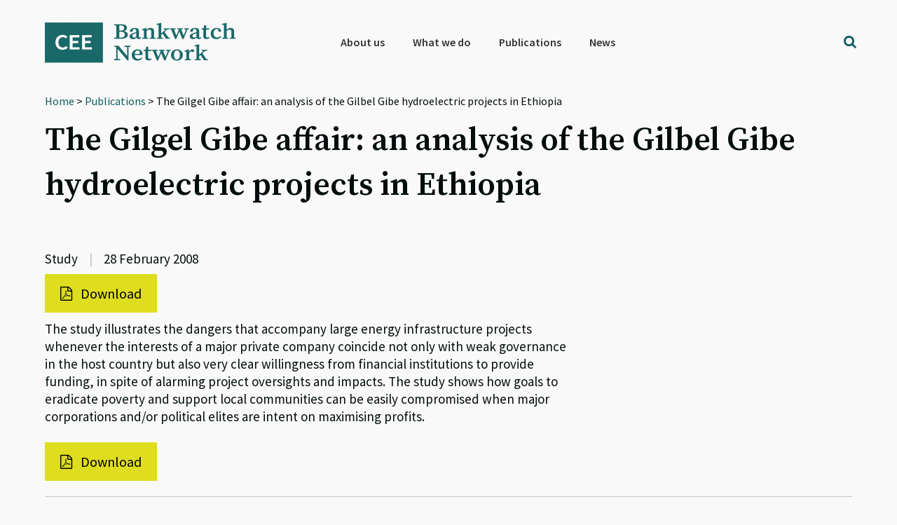

--- FILE ---
content_type: text/html; charset=UTF-8
request_url: https://bankwatch.org/publication/the-gilgel-gibe-affair-an-analysis-of-the-gilbel-gibe-hydroelectric-projects-in-ethiopia
body_size: 15696
content:
<!DOCTYPE html>
<html lang="en-US">
<head >
<meta charset="UTF-8" />
<meta name="viewport" content="width=device-width, initial-scale=1" />
<meta name='robots' content='index, follow, max-image-preview:large, max-snippet:-1, max-video-preview:-1' />
	<style>img:is([sizes="auto" i], [sizes^="auto," i]) { contain-intrinsic-size: 3000px 1500px }</style>
	<link rel="alternate" hreflang="en" href="https://bankwatch.org/publication/the-gilgel-gibe-affair-an-analysis-of-the-gilbel-gibe-hydroelectric-projects-in-ethiopia" />
<link rel="alternate" hreflang="x-default" href="https://bankwatch.org/publication/the-gilgel-gibe-affair-an-analysis-of-the-gilbel-gibe-hydroelectric-projects-in-ethiopia" />
<!-- Google Tag Manager -->
<script>(function(w,d,s,l,i){w[l]=w[l]||[];w[l].push({'gtm.start':
new Date().getTime(),event:'gtm.js'});var f=d.getElementsByTagName(s)[0],
j=d.createElement(s),dl=l!='dataLayer'?'&l='+l:'';j.async=true;j.src=
'https://www.googletagmanager.com/gtm.js?id='+i+dl;f.parentNode.insertBefore(j,f);
})(window,document,'script','dataLayer','GTM-WQMSL97');</script>
<!-- End Google Tag Manager -->
<!-- Global Site Tag (gtag.js) - Google Analytics -->
<script async src="https://www.googletagmanager.com/gtag/js?id=UA-786182-4"></script>
<script>
  window.dataLayer = window.dataLayer || [];
  function gtag(){dataLayer.push(arguments);}
  gtag('js', new Date());

  gtag('config', 'UA-786182-4', { 'optimize_id': 'GTM-KQ9LDH9'});
</script>
<script>
document.onscroll = function() {
  if (window.innerHeight + window.scrollY > document.body.clientHeight - 120) {
    document.getElementsByClassName('grecaptcha-badge')[0].style.visibility = 'visible';
  }
  else
    document.getElementsByClassName('grecaptcha-badge')[0].style.visibility = 'hidden';
}
</script>
<style type="text/css">
.grecaptcha-badge {visibility:hidden}
blockquote::before {content: "";}
blockquote {
border-left-width: 4px !important;
padding-left: 10px !important;
border-left-color: #0e5c5d !important;
border-left-style: solid !important;
font-family: 'Source Serif Pro', sans-serif;
font-weight: 400;
color: #0e5c5d; }</style>


	<!-- This site is optimized with the Yoast SEO plugin v26.4 - https://yoast.com/wordpress/plugins/seo/ -->
	<title>The Gilgel Gibe affair: an analysis of the Gilbel Gibe hydroelectric projects in Ethiopia - Bankwatch</title>
	<meta name="description" content="The study illustrates the dangers that accompany large energy infrastructure projects whenever the interests of a major private company coincide not only with weak governance in the host country but also very clear willingness from financial institutions to provide funding, in spite of alarming project oversights and impacts. The study shows how goals to eradicate poverty and support local communities can be easily compromised when major corporations and/or political elites are intent on maximising profits." />
	<link rel="canonical" href="https://bankwatch.org/publication/the-gilgel-gibe-affair-an-analysis-of-the-gilbel-gibe-hydroelectric-projects-in-ethiopia" />
	<meta property="og:locale" content="en_US" />
	<meta property="og:type" content="article" />
	<meta property="og:title" content="The Gilgel Gibe affair: an analysis of the Gilbel Gibe hydroelectric projects in Ethiopia - Bankwatch" />
	<meta property="og:description" content="The study illustrates the dangers that accompany large energy infrastructure projects whenever the interests of a major private company coincide not only with weak governance in the host country but also very clear willingness from financial institutions to provide funding, in spite of alarming project oversights and impacts. The study shows how goals to eradicate poverty and support local communities can be easily compromised when major corporations and/or political elites are intent on maximising profits." />
	<meta property="og:url" content="https://bankwatch.org/publication/the-gilgel-gibe-affair-an-analysis-of-the-gilbel-gibe-hydroelectric-projects-in-ethiopia" />
	<meta property="og:site_name" content="Bankwatch" />
	<meta property="article:publisher" content="https://www.facebook.com/ceebankwatch" />
	<meta name="twitter:card" content="summary_large_image" />
	<meta name="twitter:site" content="@ceebankwatch" />
	<script type="application/ld+json" class="yoast-schema-graph">{"@context":"https://schema.org","@graph":[{"@type":"WebPage","@id":"https://bankwatch.org/publication/the-gilgel-gibe-affair-an-analysis-of-the-gilbel-gibe-hydroelectric-projects-in-ethiopia","url":"https://bankwatch.org/publication/the-gilgel-gibe-affair-an-analysis-of-the-gilbel-gibe-hydroelectric-projects-in-ethiopia","name":"The Gilgel Gibe affair: an analysis of the Gilbel Gibe hydroelectric projects in Ethiopia - Bankwatch","isPartOf":{"@id":"https://bankwatch.org/#website"},"datePublished":"2008-02-27T23:00:00+00:00","description":"The study illustrates the dangers that accompany large energy infrastructure projects whenever the interests of a major private company coincide not only with weak governance in the host country but also very clear willingness from financial institutions to provide funding, in spite of alarming project oversights and impacts. The study shows how goals to eradicate poverty and support local communities can be easily compromised when major corporations and/or political elites are intent on maximising profits.","breadcrumb":{"@id":"https://bankwatch.org/publication/the-gilgel-gibe-affair-an-analysis-of-the-gilbel-gibe-hydroelectric-projects-in-ethiopia#breadcrumb"},"inLanguage":"en-US","potentialAction":[{"@type":"ReadAction","target":["https://bankwatch.org/publication/the-gilgel-gibe-affair-an-analysis-of-the-gilbel-gibe-hydroelectric-projects-in-ethiopia"]}]},{"@type":"BreadcrumbList","@id":"https://bankwatch.org/publication/the-gilgel-gibe-affair-an-analysis-of-the-gilbel-gibe-hydroelectric-projects-in-ethiopia#breadcrumb","itemListElement":[{"@type":"ListItem","position":1,"name":"Home","item":"https://bankwatch.org/"},{"@type":"ListItem","position":2,"name":"Publications","item":"https://bankwatch.org/publication"},{"@type":"ListItem","position":3,"name":"The Gilgel Gibe affair: an analysis of the Gilbel Gibe hydroelectric projects in Ethiopia"}]},{"@type":"WebSite","@id":"https://bankwatch.org/#website","url":"https://bankwatch.org/","name":"Bankwatch","description":"","potentialAction":[{"@type":"SearchAction","target":{"@type":"EntryPoint","urlTemplate":"https://bankwatch.org/?s={search_term_string}"},"query-input":{"@type":"PropertyValueSpecification","valueRequired":true,"valueName":"search_term_string"}}],"inLanguage":"en-US"}]}</script>
	<!-- / Yoast SEO plugin. -->


<link rel='dns-prefetch' href='//static.addtoany.com' />
<link rel='dns-prefetch' href='//fonts.googleapis.com' />
<link rel="alternate" type="application/rss+xml" title="Bankwatch &raquo; Feed" href="https://bankwatch.org/feed" />
<link rel="alternate" type="application/rss+xml" title="Bankwatch &raquo; Comments Feed" href="https://bankwatch.org/comments/feed" />
<script type="text/javascript">
/* <![CDATA[ */
window._wpemojiSettings = {"baseUrl":"https:\/\/s.w.org\/images\/core\/emoji\/16.0.1\/72x72\/","ext":".png","svgUrl":"https:\/\/s.w.org\/images\/core\/emoji\/16.0.1\/svg\/","svgExt":".svg","source":{"concatemoji":"https:\/\/bankwatch.org\/wp-includes\/js\/wp-emoji-release.min.js?ver=6.8.3"}};
/*! This file is auto-generated */
!function(s,n){var o,i,e;function c(e){try{var t={supportTests:e,timestamp:(new Date).valueOf()};sessionStorage.setItem(o,JSON.stringify(t))}catch(e){}}function p(e,t,n){e.clearRect(0,0,e.canvas.width,e.canvas.height),e.fillText(t,0,0);var t=new Uint32Array(e.getImageData(0,0,e.canvas.width,e.canvas.height).data),a=(e.clearRect(0,0,e.canvas.width,e.canvas.height),e.fillText(n,0,0),new Uint32Array(e.getImageData(0,0,e.canvas.width,e.canvas.height).data));return t.every(function(e,t){return e===a[t]})}function u(e,t){e.clearRect(0,0,e.canvas.width,e.canvas.height),e.fillText(t,0,0);for(var n=e.getImageData(16,16,1,1),a=0;a<n.data.length;a++)if(0!==n.data[a])return!1;return!0}function f(e,t,n,a){switch(t){case"flag":return n(e,"\ud83c\udff3\ufe0f\u200d\u26a7\ufe0f","\ud83c\udff3\ufe0f\u200b\u26a7\ufe0f")?!1:!n(e,"\ud83c\udde8\ud83c\uddf6","\ud83c\udde8\u200b\ud83c\uddf6")&&!n(e,"\ud83c\udff4\udb40\udc67\udb40\udc62\udb40\udc65\udb40\udc6e\udb40\udc67\udb40\udc7f","\ud83c\udff4\u200b\udb40\udc67\u200b\udb40\udc62\u200b\udb40\udc65\u200b\udb40\udc6e\u200b\udb40\udc67\u200b\udb40\udc7f");case"emoji":return!a(e,"\ud83e\udedf")}return!1}function g(e,t,n,a){var r="undefined"!=typeof WorkerGlobalScope&&self instanceof WorkerGlobalScope?new OffscreenCanvas(300,150):s.createElement("canvas"),o=r.getContext("2d",{willReadFrequently:!0}),i=(o.textBaseline="top",o.font="600 32px Arial",{});return e.forEach(function(e){i[e]=t(o,e,n,a)}),i}function t(e){var t=s.createElement("script");t.src=e,t.defer=!0,s.head.appendChild(t)}"undefined"!=typeof Promise&&(o="wpEmojiSettingsSupports",i=["flag","emoji"],n.supports={everything:!0,everythingExceptFlag:!0},e=new Promise(function(e){s.addEventListener("DOMContentLoaded",e,{once:!0})}),new Promise(function(t){var n=function(){try{var e=JSON.parse(sessionStorage.getItem(o));if("object"==typeof e&&"number"==typeof e.timestamp&&(new Date).valueOf()<e.timestamp+604800&&"object"==typeof e.supportTests)return e.supportTests}catch(e){}return null}();if(!n){if("undefined"!=typeof Worker&&"undefined"!=typeof OffscreenCanvas&&"undefined"!=typeof URL&&URL.createObjectURL&&"undefined"!=typeof Blob)try{var e="postMessage("+g.toString()+"("+[JSON.stringify(i),f.toString(),p.toString(),u.toString()].join(",")+"));",a=new Blob([e],{type:"text/javascript"}),r=new Worker(URL.createObjectURL(a),{name:"wpTestEmojiSupports"});return void(r.onmessage=function(e){c(n=e.data),r.terminate(),t(n)})}catch(e){}c(n=g(i,f,p,u))}t(n)}).then(function(e){for(var t in e)n.supports[t]=e[t],n.supports.everything=n.supports.everything&&n.supports[t],"flag"!==t&&(n.supports.everythingExceptFlag=n.supports.everythingExceptFlag&&n.supports[t]);n.supports.everythingExceptFlag=n.supports.everythingExceptFlag&&!n.supports.flag,n.DOMReady=!1,n.readyCallback=function(){n.DOMReady=!0}}).then(function(){return e}).then(function(){var e;n.supports.everything||(n.readyCallback(),(e=n.source||{}).concatemoji?t(e.concatemoji):e.wpemoji&&e.twemoji&&(t(e.twemoji),t(e.wpemoji)))}))}((window,document),window._wpemojiSettings);
/* ]]> */
</script>
<link rel='stylesheet' id='vc_extensions_cqbundle_adminicon-css' href='https://bankwatch.org/wp-content/plugins/vc-extensions-bundle/css/admin_icon.css?ver=6.8.3' type='text/css' media='all' />
<link rel='stylesheet' id='genesis-sample-css' href='https://bankwatch.org/wp-content/themes/genesis-sample/style.css?ver=2.3.0' type='text/css' media='all' />
<style id='genesis-sample-inline-css' type='text/css'>


		a,
		.entry-title a:focus,
		.entry-title a:hover,
		.genesis-nav-menu a:focus,
		.genesis-nav-menu a:hover,
		.genesis-nav-menu .current-menu-item > a,
		.genesis-nav-menu .sub-menu .current-menu-item > a:focus,
		.genesis-nav-menu .sub-menu .current-menu-item > a:hover,
		.menu-toggle:focus,
		.menu-toggle:hover,
		.sub-menu-toggle:focus,
		.sub-menu-toggle:hover {
			color: #0e5c5d;
		}

		
</style>
<style id='wp-emoji-styles-inline-css' type='text/css'>

	img.wp-smiley, img.emoji {
		display: inline !important;
		border: none !important;
		box-shadow: none !important;
		height: 1em !important;
		width: 1em !important;
		margin: 0 0.07em !important;
		vertical-align: -0.1em !important;
		background: none !important;
		padding: 0 !important;
	}
</style>
<link rel='stylesheet' id='wp-block-library-css' href='https://bankwatch.org/wp-includes/css/dist/block-library/style.min.css?ver=6.8.3' type='text/css' media='all' />
<style id='classic-theme-styles-inline-css' type='text/css'>
/*! This file is auto-generated */
.wp-block-button__link{color:#fff;background-color:#32373c;border-radius:9999px;box-shadow:none;text-decoration:none;padding:calc(.667em + 2px) calc(1.333em + 2px);font-size:1.125em}.wp-block-file__button{background:#32373c;color:#fff;text-decoration:none}
</style>
<link rel='stylesheet' id='search-filter-flatpickr-css' href='https://bankwatch.org/wp-content/plugins/search-filter/assets/css/vendor/flatpickr.css?ver=3.0.7' type='text/css' media='all' />
<link rel='stylesheet' id='search-filter-css' href='https://bankwatch.org/wp-content/plugins/search-filter-pro/assets/css/frontend/frontend.css?ver=3.0.7' type='text/css' media='all' />
<link rel='stylesheet' id='mediaelement-css' href='https://bankwatch.org/wp-includes/js/mediaelement/mediaelementplayer-legacy.min.css?ver=4.2.17' type='text/css' media='all' />
<link rel='stylesheet' id='wp-mediaelement-css' href='https://bankwatch.org/wp-includes/js/mediaelement/wp-mediaelement.min.css?ver=6.8.3' type='text/css' media='all' />
<link rel='stylesheet' id='view_editor_gutenberg_frontend_assets-css' href='https://bankwatch.org/wp-content/plugins/wp-views/public/css/views-frontend.css?ver=3.6.21' type='text/css' media='all' />
<style id='view_editor_gutenberg_frontend_assets-inline-css' type='text/css'>
.wpv-sort-list-dropdown.wpv-sort-list-dropdown-style-default > span.wpv-sort-list,.wpv-sort-list-dropdown.wpv-sort-list-dropdown-style-default .wpv-sort-list-item {border-color: #cdcdcd;}.wpv-sort-list-dropdown.wpv-sort-list-dropdown-style-default .wpv-sort-list-item a {color: #444;background-color: #fff;}.wpv-sort-list-dropdown.wpv-sort-list-dropdown-style-default a:hover,.wpv-sort-list-dropdown.wpv-sort-list-dropdown-style-default a:focus {color: #000;background-color: #eee;}.wpv-sort-list-dropdown.wpv-sort-list-dropdown-style-default .wpv-sort-list-item.wpv-sort-list-current a {color: #000;background-color: #eee;}
.wpv-sort-list-dropdown.wpv-sort-list-dropdown-style-default > span.wpv-sort-list,.wpv-sort-list-dropdown.wpv-sort-list-dropdown-style-default .wpv-sort-list-item {border-color: #cdcdcd;}.wpv-sort-list-dropdown.wpv-sort-list-dropdown-style-default .wpv-sort-list-item a {color: #444;background-color: #fff;}.wpv-sort-list-dropdown.wpv-sort-list-dropdown-style-default a:hover,.wpv-sort-list-dropdown.wpv-sort-list-dropdown-style-default a:focus {color: #000;background-color: #eee;}.wpv-sort-list-dropdown.wpv-sort-list-dropdown-style-default .wpv-sort-list-item.wpv-sort-list-current a {color: #000;background-color: #eee;}.wpv-sort-list-dropdown.wpv-sort-list-dropdown-style-grey > span.wpv-sort-list,.wpv-sort-list-dropdown.wpv-sort-list-dropdown-style-grey .wpv-sort-list-item {border-color: #cdcdcd;}.wpv-sort-list-dropdown.wpv-sort-list-dropdown-style-grey .wpv-sort-list-item a {color: #444;background-color: #eeeeee;}.wpv-sort-list-dropdown.wpv-sort-list-dropdown-style-grey a:hover,.wpv-sort-list-dropdown.wpv-sort-list-dropdown-style-grey a:focus {color: #000;background-color: #e5e5e5;}.wpv-sort-list-dropdown.wpv-sort-list-dropdown-style-grey .wpv-sort-list-item.wpv-sort-list-current a {color: #000;background-color: #e5e5e5;}
.wpv-sort-list-dropdown.wpv-sort-list-dropdown-style-default > span.wpv-sort-list,.wpv-sort-list-dropdown.wpv-sort-list-dropdown-style-default .wpv-sort-list-item {border-color: #cdcdcd;}.wpv-sort-list-dropdown.wpv-sort-list-dropdown-style-default .wpv-sort-list-item a {color: #444;background-color: #fff;}.wpv-sort-list-dropdown.wpv-sort-list-dropdown-style-default a:hover,.wpv-sort-list-dropdown.wpv-sort-list-dropdown-style-default a:focus {color: #000;background-color: #eee;}.wpv-sort-list-dropdown.wpv-sort-list-dropdown-style-default .wpv-sort-list-item.wpv-sort-list-current a {color: #000;background-color: #eee;}.wpv-sort-list-dropdown.wpv-sort-list-dropdown-style-grey > span.wpv-sort-list,.wpv-sort-list-dropdown.wpv-sort-list-dropdown-style-grey .wpv-sort-list-item {border-color: #cdcdcd;}.wpv-sort-list-dropdown.wpv-sort-list-dropdown-style-grey .wpv-sort-list-item a {color: #444;background-color: #eeeeee;}.wpv-sort-list-dropdown.wpv-sort-list-dropdown-style-grey a:hover,.wpv-sort-list-dropdown.wpv-sort-list-dropdown-style-grey a:focus {color: #000;background-color: #e5e5e5;}.wpv-sort-list-dropdown.wpv-sort-list-dropdown-style-grey .wpv-sort-list-item.wpv-sort-list-current a {color: #000;background-color: #e5e5e5;}.wpv-sort-list-dropdown.wpv-sort-list-dropdown-style-blue > span.wpv-sort-list,.wpv-sort-list-dropdown.wpv-sort-list-dropdown-style-blue .wpv-sort-list-item {border-color: #0099cc;}.wpv-sort-list-dropdown.wpv-sort-list-dropdown-style-blue .wpv-sort-list-item a {color: #444;background-color: #cbddeb;}.wpv-sort-list-dropdown.wpv-sort-list-dropdown-style-blue a:hover,.wpv-sort-list-dropdown.wpv-sort-list-dropdown-style-blue a:focus {color: #000;background-color: #95bedd;}.wpv-sort-list-dropdown.wpv-sort-list-dropdown-style-blue .wpv-sort-list-item.wpv-sort-list-current a {color: #000;background-color: #95bedd;}
</style>
<style id='global-styles-inline-css' type='text/css'>
:root{--wp--preset--aspect-ratio--square: 1;--wp--preset--aspect-ratio--4-3: 4/3;--wp--preset--aspect-ratio--3-4: 3/4;--wp--preset--aspect-ratio--3-2: 3/2;--wp--preset--aspect-ratio--2-3: 2/3;--wp--preset--aspect-ratio--16-9: 16/9;--wp--preset--aspect-ratio--9-16: 9/16;--wp--preset--color--black: #000000;--wp--preset--color--cyan-bluish-gray: #abb8c3;--wp--preset--color--white: #ffffff;--wp--preset--color--pale-pink: #f78da7;--wp--preset--color--vivid-red: #cf2e2e;--wp--preset--color--luminous-vivid-orange: #ff6900;--wp--preset--color--luminous-vivid-amber: #fcb900;--wp--preset--color--light-green-cyan: #7bdcb5;--wp--preset--color--vivid-green-cyan: #00d084;--wp--preset--color--pale-cyan-blue: #8ed1fc;--wp--preset--color--vivid-cyan-blue: #0693e3;--wp--preset--color--vivid-purple: #9b51e0;--wp--preset--gradient--vivid-cyan-blue-to-vivid-purple: linear-gradient(135deg,rgba(6,147,227,1) 0%,rgb(155,81,224) 100%);--wp--preset--gradient--light-green-cyan-to-vivid-green-cyan: linear-gradient(135deg,rgb(122,220,180) 0%,rgb(0,208,130) 100%);--wp--preset--gradient--luminous-vivid-amber-to-luminous-vivid-orange: linear-gradient(135deg,rgba(252,185,0,1) 0%,rgba(255,105,0,1) 100%);--wp--preset--gradient--luminous-vivid-orange-to-vivid-red: linear-gradient(135deg,rgba(255,105,0,1) 0%,rgb(207,46,46) 100%);--wp--preset--gradient--very-light-gray-to-cyan-bluish-gray: linear-gradient(135deg,rgb(238,238,238) 0%,rgb(169,184,195) 100%);--wp--preset--gradient--cool-to-warm-spectrum: linear-gradient(135deg,rgb(74,234,220) 0%,rgb(151,120,209) 20%,rgb(207,42,186) 40%,rgb(238,44,130) 60%,rgb(251,105,98) 80%,rgb(254,248,76) 100%);--wp--preset--gradient--blush-light-purple: linear-gradient(135deg,rgb(255,206,236) 0%,rgb(152,150,240) 100%);--wp--preset--gradient--blush-bordeaux: linear-gradient(135deg,rgb(254,205,165) 0%,rgb(254,45,45) 50%,rgb(107,0,62) 100%);--wp--preset--gradient--luminous-dusk: linear-gradient(135deg,rgb(255,203,112) 0%,rgb(199,81,192) 50%,rgb(65,88,208) 100%);--wp--preset--gradient--pale-ocean: linear-gradient(135deg,rgb(255,245,203) 0%,rgb(182,227,212) 50%,rgb(51,167,181) 100%);--wp--preset--gradient--electric-grass: linear-gradient(135deg,rgb(202,248,128) 0%,rgb(113,206,126) 100%);--wp--preset--gradient--midnight: linear-gradient(135deg,rgb(2,3,129) 0%,rgb(40,116,252) 100%);--wp--preset--font-size--small: 13px;--wp--preset--font-size--medium: 20px;--wp--preset--font-size--large: 36px;--wp--preset--font-size--x-large: 42px;--wp--preset--spacing--20: 0.44rem;--wp--preset--spacing--30: 0.67rem;--wp--preset--spacing--40: 1rem;--wp--preset--spacing--50: 1.5rem;--wp--preset--spacing--60: 2.25rem;--wp--preset--spacing--70: 3.38rem;--wp--preset--spacing--80: 5.06rem;--wp--preset--shadow--natural: 6px 6px 9px rgba(0, 0, 0, 0.2);--wp--preset--shadow--deep: 12px 12px 50px rgba(0, 0, 0, 0.4);--wp--preset--shadow--sharp: 6px 6px 0px rgba(0, 0, 0, 0.2);--wp--preset--shadow--outlined: 6px 6px 0px -3px rgba(255, 255, 255, 1), 6px 6px rgba(0, 0, 0, 1);--wp--preset--shadow--crisp: 6px 6px 0px rgba(0, 0, 0, 1);}:where(.is-layout-flex){gap: 0.5em;}:where(.is-layout-grid){gap: 0.5em;}body .is-layout-flex{display: flex;}.is-layout-flex{flex-wrap: wrap;align-items: center;}.is-layout-flex > :is(*, div){margin: 0;}body .is-layout-grid{display: grid;}.is-layout-grid > :is(*, div){margin: 0;}:where(.wp-block-columns.is-layout-flex){gap: 2em;}:where(.wp-block-columns.is-layout-grid){gap: 2em;}:where(.wp-block-post-template.is-layout-flex){gap: 1.25em;}:where(.wp-block-post-template.is-layout-grid){gap: 1.25em;}.has-black-color{color: var(--wp--preset--color--black) !important;}.has-cyan-bluish-gray-color{color: var(--wp--preset--color--cyan-bluish-gray) !important;}.has-white-color{color: var(--wp--preset--color--white) !important;}.has-pale-pink-color{color: var(--wp--preset--color--pale-pink) !important;}.has-vivid-red-color{color: var(--wp--preset--color--vivid-red) !important;}.has-luminous-vivid-orange-color{color: var(--wp--preset--color--luminous-vivid-orange) !important;}.has-luminous-vivid-amber-color{color: var(--wp--preset--color--luminous-vivid-amber) !important;}.has-light-green-cyan-color{color: var(--wp--preset--color--light-green-cyan) !important;}.has-vivid-green-cyan-color{color: var(--wp--preset--color--vivid-green-cyan) !important;}.has-pale-cyan-blue-color{color: var(--wp--preset--color--pale-cyan-blue) !important;}.has-vivid-cyan-blue-color{color: var(--wp--preset--color--vivid-cyan-blue) !important;}.has-vivid-purple-color{color: var(--wp--preset--color--vivid-purple) !important;}.has-black-background-color{background-color: var(--wp--preset--color--black) !important;}.has-cyan-bluish-gray-background-color{background-color: var(--wp--preset--color--cyan-bluish-gray) !important;}.has-white-background-color{background-color: var(--wp--preset--color--white) !important;}.has-pale-pink-background-color{background-color: var(--wp--preset--color--pale-pink) !important;}.has-vivid-red-background-color{background-color: var(--wp--preset--color--vivid-red) !important;}.has-luminous-vivid-orange-background-color{background-color: var(--wp--preset--color--luminous-vivid-orange) !important;}.has-luminous-vivid-amber-background-color{background-color: var(--wp--preset--color--luminous-vivid-amber) !important;}.has-light-green-cyan-background-color{background-color: var(--wp--preset--color--light-green-cyan) !important;}.has-vivid-green-cyan-background-color{background-color: var(--wp--preset--color--vivid-green-cyan) !important;}.has-pale-cyan-blue-background-color{background-color: var(--wp--preset--color--pale-cyan-blue) !important;}.has-vivid-cyan-blue-background-color{background-color: var(--wp--preset--color--vivid-cyan-blue) !important;}.has-vivid-purple-background-color{background-color: var(--wp--preset--color--vivid-purple) !important;}.has-black-border-color{border-color: var(--wp--preset--color--black) !important;}.has-cyan-bluish-gray-border-color{border-color: var(--wp--preset--color--cyan-bluish-gray) !important;}.has-white-border-color{border-color: var(--wp--preset--color--white) !important;}.has-pale-pink-border-color{border-color: var(--wp--preset--color--pale-pink) !important;}.has-vivid-red-border-color{border-color: var(--wp--preset--color--vivid-red) !important;}.has-luminous-vivid-orange-border-color{border-color: var(--wp--preset--color--luminous-vivid-orange) !important;}.has-luminous-vivid-amber-border-color{border-color: var(--wp--preset--color--luminous-vivid-amber) !important;}.has-light-green-cyan-border-color{border-color: var(--wp--preset--color--light-green-cyan) !important;}.has-vivid-green-cyan-border-color{border-color: var(--wp--preset--color--vivid-green-cyan) !important;}.has-pale-cyan-blue-border-color{border-color: var(--wp--preset--color--pale-cyan-blue) !important;}.has-vivid-cyan-blue-border-color{border-color: var(--wp--preset--color--vivid-cyan-blue) !important;}.has-vivid-purple-border-color{border-color: var(--wp--preset--color--vivid-purple) !important;}.has-vivid-cyan-blue-to-vivid-purple-gradient-background{background: var(--wp--preset--gradient--vivid-cyan-blue-to-vivid-purple) !important;}.has-light-green-cyan-to-vivid-green-cyan-gradient-background{background: var(--wp--preset--gradient--light-green-cyan-to-vivid-green-cyan) !important;}.has-luminous-vivid-amber-to-luminous-vivid-orange-gradient-background{background: var(--wp--preset--gradient--luminous-vivid-amber-to-luminous-vivid-orange) !important;}.has-luminous-vivid-orange-to-vivid-red-gradient-background{background: var(--wp--preset--gradient--luminous-vivid-orange-to-vivid-red) !important;}.has-very-light-gray-to-cyan-bluish-gray-gradient-background{background: var(--wp--preset--gradient--very-light-gray-to-cyan-bluish-gray) !important;}.has-cool-to-warm-spectrum-gradient-background{background: var(--wp--preset--gradient--cool-to-warm-spectrum) !important;}.has-blush-light-purple-gradient-background{background: var(--wp--preset--gradient--blush-light-purple) !important;}.has-blush-bordeaux-gradient-background{background: var(--wp--preset--gradient--blush-bordeaux) !important;}.has-luminous-dusk-gradient-background{background: var(--wp--preset--gradient--luminous-dusk) !important;}.has-pale-ocean-gradient-background{background: var(--wp--preset--gradient--pale-ocean) !important;}.has-electric-grass-gradient-background{background: var(--wp--preset--gradient--electric-grass) !important;}.has-midnight-gradient-background{background: var(--wp--preset--gradient--midnight) !important;}.has-small-font-size{font-size: var(--wp--preset--font-size--small) !important;}.has-medium-font-size{font-size: var(--wp--preset--font-size--medium) !important;}.has-large-font-size{font-size: var(--wp--preset--font-size--large) !important;}.has-x-large-font-size{font-size: var(--wp--preset--font-size--x-large) !important;}
:where(.wp-block-post-template.is-layout-flex){gap: 1.25em;}:where(.wp-block-post-template.is-layout-grid){gap: 1.25em;}
:where(.wp-block-columns.is-layout-flex){gap: 2em;}:where(.wp-block-columns.is-layout-grid){gap: 2em;}
:root :where(.wp-block-pullquote){font-size: 1.5em;line-height: 1.6;}
</style>
<link rel='stylesheet' id='contact-form-7-css' href='https://bankwatch.org/wp-content/plugins/contact-form-7/includes/css/styles.css?ver=6.1.4' type='text/css' media='all' />
<link rel='stylesheet' id='digital-climate-strike-wp-css' href='https://bankwatch.org/wp-content/plugins/digital-climate-strike-wp/public/css/digital-climate-strike-wp-public.css?ver=1.0.1' type='text/css' media='all' />
<link rel='stylesheet' id='wpml-legacy-horizontal-list-0-css' href='https://bankwatch.org/wp-content/plugins/sitepress-multilingual-cms/templates/language-switchers/legacy-list-horizontal/style.min.css?ver=1' type='text/css' media='all' />
<link rel='stylesheet' id='wpml-menu-item-0-css' href='https://bankwatch.org/wp-content/plugins/sitepress-multilingual-cms/templates/language-switchers/menu-item/style.min.css?ver=1' type='text/css' media='all' />
<style id='wpml-menu-item-0-inline-css' type='text/css'>
.wpml-ls-slot-2188, .wpml-ls-slot-2188 a, .wpml-ls-slot-2188 a:visited{color:#000000;}
#menu-main-menu > li.wpml-ls-item:after {display: none;}
</style>
<link rel='stylesheet' id='genesis-sample-fonts-css' href='//fonts.googleapis.com/css?family=Source+Sans+Pro%3A400%2C600%2C700&#038;ver=2.3.0' type='text/css' media='all' />
<link rel='stylesheet' id='dashicons-css' href='https://bankwatch.org/wp-includes/css/dashicons.min.css?ver=6.8.3' type='text/css' media='all' />
<link rel='stylesheet' id='google-font-source-sans-pro-css' href='//fonts.googleapis.com/css?family=Source+Sans+Pro&#038;ver=2.3.0' type='text/css' media='all' />
<link rel='stylesheet' id='google-font-source-serif-pro-css' href='//fonts.googleapis.com/css?family=Source+Serif+Pro&#038;ver=2.3.0' type='text/css' media='all' />
<link rel='stylesheet' id='fontawesome-css' href='https://bankwatch.org/wp-content/fontawesome/css/fontawesome.min.css?ver=6.8.3' type='text/css' media='all' />
<link rel='stylesheet' id='fontawesome-brands-css' href='https://bankwatch.org/wp-content/fontawesome/css/brands.min.css?ver=6.8.3' type='text/css' media='all' />
<link rel='stylesheet' id='simple-social-icons-font-css' href='https://bankwatch.org/wp-content/plugins/simple-social-icons/css/style.css?ver=3.0.2' type='text/css' media='all' />
<link rel='stylesheet' id='toolset-select2-css-css' href='https://bankwatch.org/wp-content/plugins/wp-views/vendor/toolset/toolset-common/res/lib/select2/select2.css?ver=6.8.3' type='text/css' media='screen' />
<link rel='stylesheet' id='genesis-overrides-css-css' href='https://bankwatch.org/wp-content/plugins/wp-views/vendor/toolset/toolset-theme-settings/res/css/themes/genesis-overrides.css?ver=1.5.5' type='text/css' media='screen' />
<link rel='stylesheet' id='addtoany-css' href='https://bankwatch.org/wp-content/plugins/add-to-any/addtoany.min.css?ver=1.16' type='text/css' media='all' />
<link rel='stylesheet' id='search-filter-ugc-styles-css' href='https://bankwatch.org/wp-content/uploads/search-filter/style.css?ver=11' type='text/css' media='all' />
<script type="text/javascript">
		if ( ! Object.hasOwn( window, 'searchAndFilter' ) ) {
			window.searchAndFilter = {};
		}
		</script><script type="text/javascript" src="https://bankwatch.org/wp-content/plugins/cred-frontend-editor/vendor/toolset/common-es/public/toolset-common-es-frontend.js?ver=175000" id="toolset-common-es-frontend-js"></script>
<script type="text/javascript" id="wpml-cookie-js-extra">
/* <![CDATA[ */
var wpml_cookies = {"wp-wpml_current_language":{"value":"en","expires":1,"path":"\/"}};
var wpml_cookies = {"wp-wpml_current_language":{"value":"en","expires":1,"path":"\/"}};
/* ]]> */
</script>
<script type="text/javascript" src="https://bankwatch.org/wp-content/plugins/sitepress-multilingual-cms/res/js/cookies/language-cookie.js?ver=485900" id="wpml-cookie-js" defer="defer" data-wp-strategy="defer"></script>
<script type="text/javascript" id="addtoany-core-js-before">
/* <![CDATA[ */
window.a2a_config=window.a2a_config||{};a2a_config.callbacks=[];a2a_config.overlays=[];a2a_config.templates={};
/* ]]> */
</script>
<script type="text/javascript" defer src="https://static.addtoany.com/menu/page.js" id="addtoany-core-js"></script>
<script type="text/javascript" src="https://bankwatch.org/wp-includes/js/jquery/jquery.min.js?ver=3.7.1" id="jquery-core-js"></script>
<script type="text/javascript" src="https://bankwatch.org/wp-includes/js/jquery/jquery-migrate.min.js?ver=3.4.1" id="jquery-migrate-js"></script>
<script type="text/javascript" defer src="https://bankwatch.org/wp-content/plugins/add-to-any/addtoany.min.js?ver=1.1" id="addtoany-jquery-js"></script>
<script type="text/javascript" src="https://bankwatch.org/wp-content/plugins/digital-climate-strike-wp/public/js/digital-climate-strike-wp-public.js?ver=1.0.1" id="digital-climate-strike-wp-js"></script>
<script type="text/javascript" src="https://bankwatch.org/wp-content/plugins/search-filter/assets/js/vendor/flatpickr.js?ver=3.0.7" id="search-filter-flatpickr-js"></script>
<script type="text/javascript" id="search-filter-js-before">
/* <![CDATA[ */
window.searchAndFilter.frontend = {"fields":{},"queries":{},"library":{"fields":{},"components":{}},"restNonce":"682ec854d7","homeUrl":"https:\/\/bankwatch.org","suggestionsNonce":"8f3cbab1ea"};
/* ]]> */
</script>
<script type="text/javascript" src="https://bankwatch.org/wp-content/plugins/search-filter-pro/assets/js/frontend/frontend.js?ver=3.0.7" id="search-filter-js"></script>
<script></script><link rel="https://api.w.org/" href="https://bankwatch.org/wp-json/" /><link rel="EditURI" type="application/rsd+xml" title="RSD" href="https://bankwatch.org/xmlrpc.php?rsd" />
<meta name="generator" content="WordPress 6.8.3" />
<link rel='shortlink' href='https://bankwatch.org/?p=103140' />
<link rel="alternate" title="oEmbed (JSON)" type="application/json+oembed" href="https://bankwatch.org/wp-json/oembed/1.0/embed?url=https%3A%2F%2Fbankwatch.org%2Fpublication%2Fthe-gilgel-gibe-affair-an-analysis-of-the-gilbel-gibe-hydroelectric-projects-in-ethiopia" />
<link rel="alternate" title="oEmbed (XML)" type="text/xml+oembed" href="https://bankwatch.org/wp-json/oembed/1.0/embed?url=https%3A%2F%2Fbankwatch.org%2Fpublication%2Fthe-gilgel-gibe-affair-an-analysis-of-the-gilbel-gibe-hydroelectric-projects-in-ethiopia&#038;format=xml" />
<meta name="generator" content="WPML ver:4.8.5 stt:1,46;" />
    <script>
        var DIGITAL_CLIMATE_STRIKE_OPTIONS = {
            /**
             * Set the language of the widget. We currently support:
             * 'en': English
             * 'de': German
             * 'es': Spanish
             * 'cs': Czech
             * 'fr': French
             * 'nl': Dutch
             * 'tr': Turkish
             * 'pt': Portuguese
             * Defaults to null, which will obey the navigator.language setting of the
             * viewer's browser.
             */
            language: "en", // @type {string}
            /**
             * Specify view cookie expiration. After initial view, widget will not be
             * displayed to a user again until after this cookie expires. Defaults to
             * one day.
             */
            cookieExpirationDays: 1, // @type {number}

            /**
             * Allow you to override the iFrame hostname. Defaults to https://assets.digitalclimatestrike.net
             */
            iframeHost: "https://bankwatch.org/digitalclimatestrike", // @type {string}

            /**
             * Prevents the widget iframe from loading Google Analytics. Defaults to
             * false. (Google Analytics will also be disabled if doNotTrack is set on
             * the user's browser.)
             */
            disableGoogleAnalytics: false, // @type {boolean}

            /**
             * Always show the widget. Useful for testing. Defaults to false.
             */
            alwaysShowWidget: false, // @type {boolean}

            /**
             * Automatically makes the widget full page. Defaults to false.
             */
            forceFullPageWidget: false, //@type {boolean}

            /**
             * For the full page widget, shows a close button "x" and hides the message about the site being
             * available tomorrow. Defaults to false.
             */
            showCloseButtonOnFullPageWidget: true, // @type {boolean}

            /**
             * The date when the sticky footer widget should start showing on your web site.
             * Note: the month is one integer less than the number of the month. E.g. 8 is September, not August.
             * Defaults to new Date() (Today).
             */
            footerDisplayStartDate: new Date(
                2019,
                8,
                20            ),

            /**
             * The date when the full page widget should showing on your web site for 24 hours.
             * Note: the month is one integer less than the number of the month. E.g. 8 is September, not August.
             * Defaults to new Date(2019, 8, 20) (September 20th, 2019)
             */
            fullPageDisplayStartDate: new Date(
                2019,
                8,
                27            )
        }
    </script>

    <script src="https://bankwatch.org/digitalclimatestrike/widget.js" async></script>
<!--[if IE 9]> <script>var _gambitParallaxIE9 = true;</script> <![endif]--><link rel="pingback" href="https://bankwatch.org/xmlrpc.php" />
<script src="https://use.fontawesome.com/f00845710b.js"></script><style type="text/css">.site-title a { background: url(https://bankwatch.org/wp-content/uploads/2017/08/cropped-BWNlogo-jpg-full-1024x272-SH-PNG.png) no-repeat !important; }</style>
 <script> window.addEventListener("load",function(){ var c={script:false,link:false}; function ls(s) { if(!['script','link'].includes(s)||c[s]){return;}c[s]=true; var d=document,f=d.getElementsByTagName(s)[0],j=d.createElement(s); if(s==='script'){j.async=true;j.src='https://bankwatch.org/wp-content/plugins/wp-views/vendor/toolset/blocks/public/js/frontend.js?v=1.6.17';}else{ j.rel='stylesheet';j.href='https://bankwatch.org/wp-content/plugins/wp-views/vendor/toolset/blocks/public/css/style.css?v=1.6.17';} f.parentNode.insertBefore(j, f); }; function ex(){ls('script');ls('link')} window.addEventListener("scroll", ex, {once: true}); if (('IntersectionObserver' in window) && ('IntersectionObserverEntry' in window) && ('intersectionRatio' in window.IntersectionObserverEntry.prototype)) { var i = 0, fb = document.querySelectorAll("[class^='tb-']"), o = new IntersectionObserver(es => { es.forEach(e => { o.unobserve(e.target); if (e.intersectionRatio > 0) { ex();o.disconnect();}else{ i++;if(fb.length>i){o.observe(fb[i])}} }) }); if (fb.length) { o.observe(fb[i]) } } }) </script>
	<noscript>
		<link rel="stylesheet" href="https://bankwatch.org/wp-content/plugins/wp-views/vendor/toolset/blocks/public/css/style.css">
	</noscript><meta name="generator" content="Powered by WPBakery Page Builder - drag and drop page builder for WordPress."/>
<link rel="icon" href="https://bankwatch.org/wp-content/uploads/2017/10/cropped-Bankwatch-favicon-32x32.jpg" sizes="32x32" />
<link rel="icon" href="https://bankwatch.org/wp-content/uploads/2017/10/cropped-Bankwatch-favicon-192x192.jpg" sizes="192x192" />
<link rel="apple-touch-icon" href="https://bankwatch.org/wp-content/uploads/2017/10/cropped-Bankwatch-favicon-180x180.jpg" />
<meta name="msapplication-TileImage" content="https://bankwatch.org/wp-content/uploads/2017/10/cropped-Bankwatch-favicon-270x270.jpg" />
		<style type="text/css" id="wp-custom-css">
			
.entry {padding: 0px 5% 0px;
margin-bottom: 0px;
}

.footer-widgets {padding: 60px 5%;}

.site-header {padding: 0 5%;}

.breadcrumb {padding: 12px 5%;
background-color: #f9f9f9;}

@media only screen and (max-width: 1920px) {
.site-inner, .wrap {
    max-width: 100%!important;
}
}

@media only screen and
	(max-width: 860px) and (min-width: 300px) {
.breadcrumb {padding: 12px 0%;}
}

.addtoany_share_save_container {display: none!important;}

.grid-entry .inner-entry {
    box-shadow: none;
    padding-right: 5px;
}

.grid-entry .inner-entry {
    box-shadow: none;
    padding-right: 5px;
}

.post-content img {
   border: none !important;
   padding: 0;
}

.search-toggle {
   position: absolute;
   right: -30px;
}		</style>
		<noscript><style> .wpb_animate_when_almost_visible { opacity: 1; }</style></noscript></head>
<body class="wp-singular publication-template-default single single-publication postid-103140 wp-theme-genesis wp-child-theme-genesis-sample custom-header header-image full-width-content genesis-breadcrumbs-visible genesis-footer-widgets-visible views-template-publication-template-8211-new wpb-js-composer js-comp-ver-7.9 vc_responsive">

<div class="site-container"><ul class="genesis-skip-link"><li><a href="#genesis-nav-primary" class="screen-reader-shortcut"> Skip to primary navigation</a></li><li><a href="#genesis-content" class="screen-reader-shortcut"> Skip to main content</a></li><li><a href="#genesis-footer-widgets" class="screen-reader-shortcut"> Skip to footer</a></li></ul><header class="site-header"><div class="wrap"><div class="title-area"><p class="site-title"><a href="https://bankwatch.org/">Bankwatch</a></p></div><div class="widget-area header-widget-area"><nav class="nav-primary" aria-label="Main" id="genesis-nav-primary"><div class="wrap"><ul id="menu-main-menu" class="menu genesis-nav-menu menu-primary js-superfish"><li id="menu-item-144845" class="menu-item menu-item-type-custom menu-item-object-custom menu-item-has-children menu-item-144845"><a href="https://bankwatch.org/about/vision"><span >About us</span></a>
<ul class="sub-menu">
	<li id="menu-item-115979" class="menu-item menu-item-type-post_type menu-item-object-page menu-item-115979"><a href="https://bankwatch.org/about/vision"><span >Our vision</span></a></li>
	<li id="menu-item-115977" class="menu-item menu-item-type-post_type menu-item-object-page menu-item-115977"><a href="https://bankwatch.org/about/who-we-are"><span >Who we are</span></a></li>
	<li id="menu-item-153816" class="menu-item menu-item-type-post_type menu-item-object-page menu-item-153816"><a href="https://bankwatch.org/anniversary"><span >30 years of Bankwatch</span></a></li>
	<li id="menu-item-115980" class="menu-item menu-item-type-post_type menu-item-object-page menu-item-115980"><a href="https://bankwatch.org/about/donors-finances"><span >Donors &#038; finances</span></a></li>
	<li id="menu-item-115981" class="menu-item menu-item-type-post_type menu-item-object-page menu-item-115981"><a href="https://bankwatch.org/get-involved"><span >Get involved</span></a></li>
</ul>
</li>
<li id="menu-item-19118" class="menu-item menu-item-type-post_type menu-item-object-page menu-item-has-children menu-item-19118"><a href="https://bankwatch.org/what-we-do"><span >What we do</span></a>
<ul class="sub-menu">
	<li id="menu-item-115983" class="menu-item menu-item-type-custom menu-item-object-custom menu-item-has-children menu-item-115983"><a><span >Campaign areas</span></a>
	<ul class="sub-menu">
		<li id="menu-item-144418" class="menu-item menu-item-type-post_type menu-item-object-page menu-item-144418"><a href="https://bankwatch.org/beyond-fossil-fuels"><span >Beyond fossil fuels</span></a></li>
		<li id="menu-item-144419" class="menu-item menu-item-type-post_type menu-item-object-page menu-item-144419"><a href="https://bankwatch.org/rights"><span >Rights, democracy and development</span></a></li>
		<li id="menu-item-144423" class="menu-item menu-item-type-post_type menu-item-object-page menu-item-144423"><a href="https://bankwatch.org/biodiversity"><span >Finance and biodiversity</span></a></li>
		<li id="menu-item-144424" class="menu-item menu-item-type-post_type menu-item-object-page menu-item-144424"><a href="https://bankwatch.org/energy-transformation"><span >Funding the energy transformation</span></a></li>
		<li id="menu-item-149834" class="menu-item menu-item-type-post_type menu-item-object-page menu-item-149834"><a href="https://bankwatch.org/cities-for-people"><span >Cities for People</span></a></li>
	</ul>
</li>
	<li id="menu-item-115982" class="menu-item menu-item-type-custom menu-item-object-custom menu-item-has-children menu-item-115982"><a href="https://bankwatch.org/what-we-do#institutions"><span >Institutions we monitor</span></a>
	<ul class="sub-menu">
		<li id="menu-item-115986" class="menu-item menu-item-type-custom menu-item-object-custom menu-item-115986"><a href="https://bankwatch.org/ebrd"><span >European Bank for Reconstruction and Development</span></a></li>
		<li id="menu-item-115987" class="menu-item menu-item-type-custom menu-item-object-custom menu-item-115987"><a href="https://bankwatch.org/eib"><span >European Investment Bank</span></a></li>
		<li id="menu-item-115989" class="menu-item menu-item-type-custom menu-item-object-custom menu-item-115989"><a href="https://bankwatch.org/aiib"><span >Asian Infrastructure Investment Bank</span></a></li>
		<li id="menu-item-144021" class="menu-item menu-item-type-post_type menu-item-object-page menu-item-144021"><a href="https://bankwatch.org/asian-development-bank-adb"><span >Asian Development Bank (ADB)</span></a></li>
		<li id="menu-item-115988" class="menu-item menu-item-type-custom menu-item-object-custom menu-item-115988"><a href="https://bankwatch.org/europeangreendeal"><span >EU funds</span></a></li>
	</ul>
</li>
	<li id="menu-item-115984" class="menu-item menu-item-type-custom menu-item-object-custom menu-item-115984"><a href="https://bankwatch.org/what-we-do#projects"><span >Our projects</span></a></li>
	<li id="menu-item-115978" class="menu-item menu-item-type-post_type menu-item-object-page menu-item-115978"><a href="https://bankwatch.org/success-stories"><span >Success stories</span></a></li>
</ul>
</li>
<li id="menu-item-115985" class="menu-item menu-item-type-custom menu-item-object-custom menu-item-115985"><a href="https://bankwatch.org/publications"><span >Publications</span></a></li>
<li id="menu-item-110411" class="menu-item menu-item-type-post_type menu-item-object-page menu-item-has-children menu-item-110411"><a href="https://bankwatch.org/news"><span >News</span></a>
<ul class="sub-menu">
	<li id="menu-item-115991" class="menu-item menu-item-type-custom menu-item-object-custom menu-item-115991"><a href="https://bankwatch.org/blog"><span >Blog posts</span></a></li>
	<li id="menu-item-115990" class="menu-item menu-item-type-custom menu-item-object-custom menu-item-115990"><a href="https://bankwatch.org/press_release"><span >Press releases</span></a></li>
	<li id="menu-item-115992" class="menu-item menu-item-type-custom menu-item-object-custom menu-item-115992"><a href="https://bankwatch.org/story"><span >Stories</span></a></li>
	<li id="menu-item-139874" class="menu-item menu-item-type-custom menu-item-object-custom menu-item-139874"><a href="https://bankwatch.org/bankwatch-podcast"><span >Podcast</span></a></li>
	<li id="menu-item-115993" class="menu-item menu-item-type-custom menu-item-object-custom menu-item-115993"><a href="https://bankwatch.org/bw_in_media"><span >Us in the media</span></a></li>
	<li id="menu-item-115994" class="menu-item menu-item-type-custom menu-item-object-custom menu-item-115994"><a href="https://bankwatch.org/videos"><span >Videos</span></a></li>
</ul>
</li>
</ul><ul class="search-form-container">
<div class="search-toggle"><i class="fa fa-search"></i>
 <a href="#search-container" class="screen-reader-text"></a>
 </div><div class="social-icons-main-menu"><a href="https://www.facebook.com/ceebankwatch"><i style="padding: 0px 15px;" class="fa fa-facebook" aria-hidden="true"></i></a><a href="https://www.instagram.com/ceebankwatch"><i style="padding: 0px 15px;" class="fa fa-instagram" aria-hidden="true"></i></a><a href="https://www.linkedin.com/company/cee-bankwatch-network"><i style="padding: 0px 15px;" class="fa fa-linkedin" aria-hidden="true"></i></a><a href="https://bankwatch.org/rss-feeds"><i style="padding: 0px 15px;" class="fa fa-rss" aria-hidden="true"></i></a><a href="https://bsky.app/profile/ceebankwatch.bsky.social"><i style="padding: 0px 10px;" class="fab fa-bluesky" aria-hidden="true"></i></a><a href="https://www.youtube.com/user/Bankwatch"><i style="padding: 0px 15px;" class="fa fa-youtube-play" aria-hidden="true"></i></a><a href="http://bankwatch.org/about/who-we-are#contacts"><i style="padding: 0px 15px;" class="fa fa-envelope" aria-hidden="true"></i></a></div></ul></div></nav></div></div></header><div id="search-form-container"><div class="search">			<div class="textwidget"><div id="search-container" class="search-box-wrapper clear">
<div class="search-box clear">
<form itemprop="potentialAction" itemscope="" itemtype="https://schema.org/SearchAction" method="get" class="search-form" action="https://google.com/search" role="search" target="_blank">
<input type="search" value="Search this website" name="q" onfocus="if (this.value == 'Search this website') {this.value = '';}" onblur="if (this.value == '') {this.value = 'Search this website';}"><input type="submit" value="Search"><input type="hidden" name="as_sitesearch" value="bankwatch.org"><br />
<input type='hidden' name='lang' value='en' /></form>
</div>
</div>
</div>
		</div></div><div class="site-inner"><div class="content-sidebar-wrap"><main class="content" id="genesis-content"><div class="breadcrumb"><span class="breadcrumb-link-wrap"><a class="breadcrumb-link" href="https://bankwatch.org/"><span class="breadcrumb-link-text-wrap">Home</span></a><meta ></span> > <span class="breadcrumb-link-wrap"><a class="breadcrumb-link" href="https://bankwatch.org/publication"><span class="breadcrumb-link-text-wrap">Publications</span></a><meta ></span> > The Gilgel Gibe affair: an analysis of the Gilbel Gibe hydroelectric projects in Ethiopia</div><article class="post-103140 publication type-publication status-publish entry"><header class="entry-header"><h1 class="entry-title">The Gilgel Gibe affair: an analysis of the Gilbel Gibe hydroelectric projects in Ethiopia</h1>
</header><div class="entry-content"><div class="wpb-content-wrapper"><div class="vc_row wpb_row vc_row-fluid"><div class="wpb_column vc_column_container vc_col-sm-12"><div class="vc_column-inner"><div class="wpb_wrapper">
	<div class="wpb_text_column wpb_content_element" >
		<div class="wpb_wrapper">
			<h1>The Gilgel Gibe affair: an analysis of the Gilbel Gibe hydroelectric projects in Ethiopia</h1>

		</div>
	</div>
</div></div></div></div><div class="vc_row wpb_row vc_row-fluid"><div class="wpb_column vc_column_container vc_col-sm-8"><div class="vc_column-inner"><div class="wpb_wrapper">
	<div class="wpb_text_column wpb_content_element" >
		<div class="wpb_wrapper">
			
<p class="small-text"></p>
<p>Study    <span style="color: #c4c4c4;">|</span>    28 February 2008</p>
<p><a onclick="ga('send','event','Download','PDF', this.href&#093;);" class="download-button download-button-top" href="https://bankwatch.org/wp-content/uploads/2008/02/gibe_study.pdf"><i class="fa fa-file-pdf-o" aria-hidden="true"></i> Download</a></p>
<p>The study illustrates the dangers that accompany large energy infrastructure projects whenever the interests of a major private company coincide not only with weak governance in the host country but also very clear willingness from financial institutions to provide funding, in spite of alarming project oversights and impacts. The study shows how goals to eradicate poverty and support local communities can be easily compromised when major corporations and/or political elites are intent on maximising profits.</p>

<div style="margin-top: 40px;"><a onclick="ga('send','event','Download','PDF', this.href&#093;);" class="download-button" href="https://bankwatch.org/wp-content/uploads/2008/02/gibe_study.pdf"><i class="fa fa-file-pdf-o" aria-hidden="true"></i> Download</a></div>

		</div>
	</div>
</div></div></div><div class="wpb_column vc_column_container vc_col-sm-4"><div class="vc_column-inner"><div class="wpb_wrapper"></div></div></div></div><div class="vc_row wpb_row vc_row-fluid"><div class="wpb_column vc_column_container vc_col-sm-12"><div class="vc_column-inner"><div class="wpb_wrapper"><div class="vc_separator wpb_content_element vc_separator_align_center vc_sep_width_100 vc_sep_pos_align_center vc_separator_no_text wpb_content_element  wpb_content_element" ><span class="vc_sep_holder vc_sep_holder_l"><span style="border-color:#c4c4c4;" class="vc_sep_line"></span></span><span class="vc_sep_holder vc_sep_holder_r"><span style="border-color:#c4c4c4;" class="vc_sep_line"></span></span>
</div></div></div></div></div><div class="vc_row wpb_row vc_row-fluid"><div class="wpb_column vc_column_container vc_col-sm-8"><div class="vc_column-inner"><div class="wpb_wrapper">
	<div class="wpb_text_column wpb_content_element" >
		<div class="wpb_wrapper">
			<div style="font-size: 15px; line-height: 19px;">
<strong>Institution:</strong> EIB</p>
<p>
<strong>Theme:</strong> Energy &amp; climate</p>
<p>
<strong>Location:</strong> Ethiopia</p>
</div>

		</div>
	</div>
</div></div></div><div class="wpb_column vc_column_container vc_col-sm-4"><div class="vc_column-inner"><div class="wpb_wrapper"></div></div></div></div><div data-vc-full-width="true" data-vc-full-width-init="false" data-vc-stretch-content="true" class="vc_row wpb_row vc_row-fluid vc_custom_1508236025778 vc_row-o-equal-height vc_row-o-content-middle vc_row-flex"><div class="wpb_column vc_column_container vc_col-sm-6 vc_col-has-fill"><div class="vc_column-inner vc_custom_1497047627641"><div class="wpb_wrapper"><div class="vc_empty_space"   style="height: 35px"><span class="vc_empty_space_inner"></span></div><h1 style="color: #0e5c5d;text-align: left;font-family:Source Serif Pro;font-weight:400;font-style:normal" class="vc_custom_heading vc_do_custom_heading" >Never miss an update</h1>
	<div class="wpb_text_column wpb_content_element" >
		<div class="wpb_wrapper">
			<h4 class="teaser">We expose the risks of international public finance and bring critical updates from the ground. We believe that the billions of public money should work for people and the environment.</h4>

		</div>
	</div>
<div class="vc_row wpb_row vc_inner vc_row-fluid"><div class="wpb_column vc_column_container vc_col-sm-6"><div class="vc_column-inner"><div class="wpb_wrapper">
	<div class="wpb_text_column wpb_content_element" >
		<div class="wpb_wrapper">
			<p><a style="color: #0e5c5d;" href="/what-we-do">More about our work <i class="fa fa-angle-right"></i></a></p>

		</div>
	</div>
</div></div></div><div class="wpb_column vc_column_container vc_col-sm-6"><div class="vc_column-inner"><div class="wpb_wrapper">
	<div class="wpb_text_column wpb_content_element" >
		<div class="wpb_wrapper">
			<p><a style="color: #0e5c5d;" href="/about">More about us <i class="fa fa-angle-right"></i></a></p>

		</div>
	</div>
</div></div></div></div></div></div></div><div class="wpb_column vc_column_container vc_col-sm-6 vc_col-has-fill"><div class="vc_column-inner vc_custom_1497047620346"><div class="wpb_wrapper"><div class="vc_empty_space"   style="height: 35px"><span class="vc_empty_space_inner"></span></div>
	<div class="wpb_raw_code wpb_raw_html wpb_content_element" >
		<div class="wpb_wrapper">
			<p>STAY INFORMED</p>
<form action="https://bankwatch.createsend.com/t/r/s/fdujjh/" method="post" id="subForm">
<input style="border: solid 2px #0E5C5D" id="fieldName" name="cm-name" placeholder="Your name" type="text" /><br><br>
<input style="border: solid 2px #0E5C5D" id="fieldEmail" name="cm-fdujjh-fdujjh" placeholder="Your email address" type="email" required /><br><br>
<input type="hidden" value="Publication" id="fieldpitjyu" name="cm-f-pitjyu" type="text" />
<input class="join-button" type="submit" value="Join us"> </form>
		</div>
	</div>
</div></div></div></div><div class="vc_row-full-width vc_clearfix"></div>
</div></div><footer class="entry-footer"></footer></article></main></div></div><div class="footer-widgets" id="genesis-footer-widgets"><h2 class="genesis-sidebar-title screen-reader-text">Footer</h2><div class="wrap"><div class="widget-area footer-widgets-1 footer-widget-area"><section id="text-2" class="widget widget_text"><div class="widget-wrap">			<div class="textwidget"><p><img loading="lazy" decoding="async" class="wp-image-117834  alignleft" src="https://bankwatch.org/wp-content/uploads/2018/10/life-300x217.jpg" alt="" width="56" height="41" srcset="https://bankwatch.org/wp-content/uploads/2018/10/life-300x217.jpg 300w, https://bankwatch.org/wp-content/uploads/2018/10/life-768x555.jpg 768w, https://bankwatch.org/wp-content/uploads/2018/10/life-1024x740.jpg 1024w, https://bankwatch.org/wp-content/uploads/2018/10/life.jpg 1325w" sizes="auto, (max-width: 56px) 100vw, 56px" /></p>
<p style="font-size: 15px; line-height: 20px;">CEE Bankwatch Network gratefully acknowledges EU funding support.</p>
<p style="font-size: 15px; line-height: 20px;">The content of this website is the sole responsibility of CEE Bankwatch Network and can under no circumstances be regarded as reflecting the position of the European Union.</p>
<p><img decoding="async" style="float: left; width: 14%; margin-right: 3%;" src="https://bankwatch.org/wp-content/uploads/2017/06/88x31.png" /></p>
<p style="font-size: 15px; line-height: 20px;">Unless otherwise noted, the content on this website is licensed under a <a href="https://creativecommons.org/licenses/by-sa/4.0/" target="_blank" rel="noopener">Creative Commons BY-SA 4.0 License</a></p>
<p style="font-size: 15px; line-height: 20px;">Your personal data collected on the website is governed by the present <a href="http://bankwatch.org/privacy-policy"><strong>Privacy Policy</strong></a>.</p>
</div>
		</div></section>
</div><div class="widget-area footer-widgets-2 footer-widget-area"><section id="simple-social-icons-4" class="widget simple-social-icons"><div class="widget-wrap"><h3 class="widgettitle widget-title">Get in touch with us</h3>
<ul class="alignleft"><li class="ssi-bluesky"><a href="https://bsky.app/profile/ceebankwatch.bsky.social" target="_blank" rel="noopener noreferrer"><svg role="img" class="social-bluesky" aria-labelledby="social-bluesky-4"><title id="social-bluesky-4">Bluesky</title><use xlink:href="https://bankwatch.org/wp-content/plugins/simple-social-icons/symbol-defs.svg#social-bluesky"></use></svg></a></li><li class="ssi-email"><a href="http://bankwatch.org/about/who-we-are#contacts" target="_blank" rel="noopener noreferrer"><svg role="img" class="social-email" aria-labelledby="social-email-4"><title id="social-email-4">Email</title><use xlink:href="https://bankwatch.org/wp-content/plugins/simple-social-icons/symbol-defs.svg#social-email"></use></svg></a></li><li class="ssi-facebook"><a href="https://www.facebook.com/ceebankwatch" target="_blank" rel="noopener noreferrer"><svg role="img" class="social-facebook" aria-labelledby="social-facebook-4"><title id="social-facebook-4">Facebook</title><use xlink:href="https://bankwatch.org/wp-content/plugins/simple-social-icons/symbol-defs.svg#social-facebook"></use></svg></a></li><li class="ssi-instagram"><a href="https://www.instagram.com/ceebankwatch/" target="_blank" rel="noopener noreferrer"><svg role="img" class="social-instagram" aria-labelledby="social-instagram-4"><title id="social-instagram-4">Instagram</title><use xlink:href="https://bankwatch.org/wp-content/plugins/simple-social-icons/symbol-defs.svg#social-instagram"></use></svg></a></li><li class="ssi-linkedin"><a href="https://linkedin.com/company/cee-bankwatch-network" target="_blank" rel="noopener noreferrer"><svg role="img" class="social-linkedin" aria-labelledby="social-linkedin-4"><title id="social-linkedin-4">LinkedIn</title><use xlink:href="https://bankwatch.org/wp-content/plugins/simple-social-icons/symbol-defs.svg#social-linkedin"></use></svg></a></li><li class="ssi-rss"><a href="https://bankwatch.org/get-involved/stay-up-to-date/rss" target="_blank" rel="noopener noreferrer"><svg role="img" class="social-rss" aria-labelledby="social-rss-4"><title id="social-rss-4">RSS</title><use xlink:href="https://bankwatch.org/wp-content/plugins/simple-social-icons/symbol-defs.svg#social-rss"></use></svg></a></li><li class="ssi-youtube"><a href="https://www.youtube.com/user/Bankwatch" target="_blank" rel="noopener noreferrer"><svg role="img" class="social-youtube" aria-labelledby="social-youtube-4"><title id="social-youtube-4">YouTube</title><use xlink:href="https://bankwatch.org/wp-content/plugins/simple-social-icons/symbol-defs.svg#social-youtube"></use></svg></a></li></ul></div></section>
</div></div></div><footer class="site-footer"><div class="wrap"><p></p></div></footer></div><style type="text/css" data-type="vc_shortcodes-default-css">.vc_do_custom_heading{margin-bottom:0.625rem;margin-top:0;}</style><style type="text/css" data-type="vc_shortcodes-custom-css">.vc_custom_1508236025778{padding-top: 0px !important;}.vc_custom_1497047627641{padding-right: 10% !important;padding-left: 10% !important;background-color: #c4d7d4 !important;}.vc_custom_1497047620346{padding-right: 10% !important;padding-left: 10% !important;background-color: #d0dfdd !important;}</style>
<script type="text/javascript">
const wpvCtHead = document.getElementsByTagName( "head" )[ 0 ];
const wpvCtExtraCss = document.createElement( "style" );
wpvCtExtraCss.textContent = '/* ----------------------------------------- *//* Content Template: publication-template-new - start *//* ----------------------------------------- */.entry-title {display: none;}h1 {margin-bottom: 25px;}.addtoany_shortcode {margin-bottom: 10px;}.fa-file-pdf-o {text-decoration: none; margin-right: 8px;}@media only screen and (max-width: 860px) {  h1 {font-size: 30px!important; font-size: 3rem;}}@media only screen and (max-width: 490px) {  .download-button-top {display: none;}}/* ----------------------------------------- *//* Content Template: publication-template-new - end *//* ----------------------------------------- */';
wpvCtHead.appendChild( wpvCtExtraCss );
</script>
<script type="speculationrules">
{"prefetch":[{"source":"document","where":{"and":[{"href_matches":"\/*"},{"not":{"href_matches":["\/wp-*.php","\/wp-admin\/*","\/wp-content\/uploads\/*","\/wp-content\/*","\/wp-content\/plugins\/*","\/wp-content\/themes\/genesis-sample\/*","\/wp-content\/themes\/genesis\/*","\/*\\?(.+)"]}},{"not":{"selector_matches":"a[rel~=\"nofollow\"]"}},{"not":{"selector_matches":".no-prefetch, .no-prefetch a"}}]},"eagerness":"conservative"}]}
</script>
<!-- Twitter universal website tag code -->
<script>
!function(e,t,n,s,u,a){e.twq||(s=e.twq=function(){s.exe?s.exe.apply(s,arguments):s.queue.push(arguments);
},s.version='1.1',s.queue=[],u=t.createElement(n),u.async=!0,u.src='//static.ads-twitter.com/uwt.js',
a=t.getElementsByTagName(n)[0],a.parentNode.insertBefore(u,a))}(window,document,'script');
// Insert Twitter Pixel ID and Standard Event data below
twq('init','nzgcw');
twq('track','PageView');
</script>
<!-- End Twitter universal website tag code -->

<script type="text/javascript" src="https://bankwatch.org/wp-content/plugins/yottie-lite/assets/yottie-lite/dist/jquery.yottie-lite.bundled.js?ver=1.3.3" id="yottie-lite-js"></script>
<style type="text/css" media="screen">#simple-social-icons-4 ul li a, #simple-social-icons-4 ul li a:hover, #simple-social-icons-4 ul li a:focus { background-color: #000000 !important; border-radius: 3px; color: #ffffff !important; border: 0px #ffffff solid !important; font-size: 24px; padding: 12px; }  #simple-social-icons-4 ul li a:hover, #simple-social-icons-4 ul li a:focus { background-color: #000000 !important; border-color: #ffffff !important; color: #ffffff !important; }  #simple-social-icons-4 ul li a:focus { outline: 1px dotted #000000 !important; }</style><link rel='stylesheet' id='js_composer_front-css' href='https://bankwatch.org/wp-content/plugins/js_composer/assets/css/js_composer.min.css?ver=7.9' type='text/css' media='all' />
<link rel='stylesheet' id='vc_google_fonts_source_serif_pro400600700-css' href='https://fonts.googleapis.com/css?family=Source+Serif+Pro%3A400%2C600%2C700&#038;subset=latin&#038;ver=7.9' type='text/css' media='all' />
<script type="text/javascript" src="https://bankwatch.org/wp-includes/js/dist/hooks.min.js?ver=4d63a3d491d11ffd8ac6" id="wp-hooks-js"></script>
<script type="text/javascript" src="https://bankwatch.org/wp-includes/js/dist/i18n.min.js?ver=5e580eb46a90c2b997e6" id="wp-i18n-js"></script>
<script type="text/javascript" id="wp-i18n-js-after">
/* <![CDATA[ */
wp.i18n.setLocaleData( { 'text direction\u0004ltr': [ 'ltr' ] } );
/* ]]> */
</script>
<script type="text/javascript" src="https://bankwatch.org/wp-content/plugins/contact-form-7/includes/swv/js/index.js?ver=6.1.4" id="swv-js"></script>
<script type="text/javascript" id="contact-form-7-js-before">
/* <![CDATA[ */
var wpcf7 = {
    "api": {
        "root": "https:\/\/bankwatch.org\/wp-json\/",
        "namespace": "contact-form-7\/v1"
    }
};
/* ]]> */
</script>
<script type="text/javascript" src="https://bankwatch.org/wp-content/plugins/contact-form-7/includes/js/index.js?ver=6.1.4" id="contact-form-7-js"></script>
<script type="text/javascript" src="https://bankwatch.org/wp-includes/js/hoverIntent.min.js?ver=1.10.2" id="hoverIntent-js"></script>
<script type="text/javascript" src="https://bankwatch.org/wp-content/themes/genesis/lib/js/menu/superfish.min.js?ver=1.7.10" id="superfish-js"></script>
<script type="text/javascript" src="https://bankwatch.org/wp-content/themes/genesis/lib/js/menu/superfish.args.min.js?ver=3.3.0" id="superfish-args-js"></script>
<script type="text/javascript" src="https://bankwatch.org/wp-content/themes/genesis/lib/js/skip-links.min.js?ver=3.3.0" id="skip-links-js"></script>
<script type="text/javascript" id="genesis-sample-responsive-menu-js-extra">
/* <![CDATA[ */
var genesis_responsive_menu = {"mainMenu":"","menuIconClass":"dashicons-before dashicons-menu","subMenu":"Submenu","subMenuIconsClass":"dashicons-before dashicons-arrow-down-alt2","menuClasses":{"combine":[".nav-primary",".nav-header"],"others":[]}};
/* ]]> */
</script>
<script type="text/javascript" src="https://bankwatch.org/wp-content/themes/genesis-sample/js/responsive-menus.min.js?ver=2.3.0" id="genesis-sample-responsive-menu-js"></script>
<script type="text/javascript" src="https://bankwatch.org/wp-content/themes/genesis-sample/js/hidesearch.js?ver=1" id="hidesearch-js"></script>
<script type="text/javascript" src="https://bankwatch.org/wp-includes/js/jquery/ui/core.min.js?ver=1.13.3" id="jquery-ui-core-js"></script>
<script type="text/javascript" src="https://bankwatch.org/wp-includes/js/jquery/ui/datepicker.min.js?ver=1.13.3" id="jquery-ui-datepicker-js"></script>
<script type="text/javascript" id="jquery-ui-datepicker-js-after">
/* <![CDATA[ */
jQuery(function(jQuery){jQuery.datepicker.setDefaults({"closeText":"Close","currentText":"Today","monthNames":["January","February","March","April","May","June","July","August","September","October","November","December"],"monthNamesShort":["Jan","Feb","Mar","Apr","May","Jun","Jul","Aug","Sep","Oct","Nov","Dec"],"nextText":"Next","prevText":"Previous","dayNames":["Sunday","Monday","Tuesday","Wednesday","Thursday","Friday","Saturday"],"dayNamesShort":["Sun","Mon","Tue","Wed","Thu","Fri","Sat"],"dayNamesMin":["S","M","T","W","T","F","S"],"dateFormat":"MM d, yy","firstDay":1,"isRTL":false});});
/* ]]> */
</script>
<script type="text/javascript" src="https://bankwatch.org/wp-includes/js/underscore.min.js?ver=1.13.7" id="underscore-js"></script>
<script type="text/javascript" src="https://bankwatch.org/wp-includes/js/jquery/suggest.min.js?ver=1.1-20110113" id="suggest-js"></script>
<script type="text/javascript" src="https://bankwatch.org/wp-content/plugins/wp-views/vendor/toolset/toolset-common/toolset-forms/js/main.js?ver=4.5.0" id="wptoolset-forms-js"></script>
<script type="text/javascript" id="wptoolset-field-date-js-extra">
/* <![CDATA[ */
var wptDateData = {"buttonImage":"https:\/\/bankwatch.org\/wp-content\/plugins\/wp-views\/vendor\/toolset\/toolset-common\/toolset-forms\/images\/calendar.gif","buttonText":"Select date","dateFormat":"MM d, yy","dateFormatPhp":"F j, Y","dateFormatNote":"Input format: F j, Y","yearMin":"1583","yearMax":"3000","ajaxurl":"https:\/\/bankwatch.org\/wp-admin\/admin-ajax.php","readonly":"This is a read-only date input","readonly_image":"https:\/\/bankwatch.org\/wp-content\/plugins\/wp-views\/vendor\/toolset\/toolset-common\/toolset-forms\/images\/calendar-readonly.gif","datepicker_style_url":"https:\/\/bankwatch.org\/wp-content\/plugins\/wp-views\/vendor\/toolset\/toolset-common\/toolset-forms\/css\/wpt-jquery-ui\/jquery-ui-1.11.4.custom.css"};
/* ]]> */
</script>
<script type="text/javascript" src="https://bankwatch.org/wp-content/plugins/wp-views/vendor/toolset/toolset-common/toolset-forms/js/date.js?ver=4.5.0" id="wptoolset-field-date-js"></script>
<script type="text/javascript" src="https://www.google.com/recaptcha/api.js?render=6Lfh3LQUAAAAALCJ-O4rkVrTbVFE7HtgCobhTW6N&amp;ver=3.0" id="google-recaptcha-js"></script>
<script type="text/javascript" src="https://bankwatch.org/wp-includes/js/dist/vendor/wp-polyfill.min.js?ver=3.15.0" id="wp-polyfill-js"></script>
<script type="text/javascript" id="wpcf7-recaptcha-js-before">
/* <![CDATA[ */
var wpcf7_recaptcha = {
    "sitekey": "6Lfh3LQUAAAAALCJ-O4rkVrTbVFE7HtgCobhTW6N",
    "actions": {
        "homepage": "homepage",
        "contactform": "contactform"
    }
};
/* ]]> */
</script>
<script type="text/javascript" src="https://bankwatch.org/wp-content/plugins/contact-form-7/modules/recaptcha/index.js?ver=6.1.4" id="wpcf7-recaptcha-js"></script>
<script type="text/javascript" src="https://bankwatch.org/wp-content/plugins/js_composer/assets/js/dist/js_composer_front.min.js?ver=7.9" id="wpb_composer_front_js-js"></script>
<script></script><div class="search-filter-svg-template" aria-hidden="true" style="clip: rect(1px, 1px, 1px, 1px); clip-path: inset(50%); height: 1px; margin: -1px; overflow: hidden; padding: 0; position: absolute;	width: 1px !important; word-wrap: normal !important;"><svg
   xmlns:svg="http://www.w3.org/2000/svg"
   xmlns="http://www.w3.org/2000/svg"
   style="background-color:red"
   viewBox="0 0 24 24"
   stroke="currentColor"
   version="1.1"
   id="sf-svg-spinner-circle"
>
  
    <g fill="none">
      <g>
        <circle
           stroke-opacity="0.5"
           cx="12.000001"
           cy="12.000001"
           r="10.601227"
           style="stroke-width:2.79755;stroke-miterlimit:4;stroke-dasharray:none" />
        <path
           d="M 22.601226,12.000001 C 22.601226,6.1457686 17.854233,1.398775 12,1.398775"
           style="stroke-width:2.79755;stroke-miterlimit:4;stroke-dasharray:none">
		    <animateTransform
             attributeName="transform"
             type="rotate"
             from="0 12 12"
             to="360 12 12"
             dur="1s"
             repeatCount="indefinite" />
		   </path>
      </g>
    </g>
</svg>
</div>		<script type="text/javascript">
			window.searchAndFilterData = {"fields":[],"queries":[],"shouldMount":true};
		</script>
		<script type="text/javascript" id="search-filter-api-url-js">
			window.searchAndFilterApiUrl = '';
		</script>
		</body></html>


--- FILE ---
content_type: text/html; charset=utf-8
request_url: https://www.google.com/recaptcha/api2/anchor?ar=1&k=6Lfh3LQUAAAAALCJ-O4rkVrTbVFE7HtgCobhTW6N&co=aHR0cHM6Ly9iYW5rd2F0Y2gub3JnOjQ0Mw..&hl=en&v=TkacYOdEJbdB_JjX802TMer9&size=invisible&anchor-ms=20000&execute-ms=15000&cb=q0rr6dquf9nz
body_size: 45581
content:
<!DOCTYPE HTML><html dir="ltr" lang="en"><head><meta http-equiv="Content-Type" content="text/html; charset=UTF-8">
<meta http-equiv="X-UA-Compatible" content="IE=edge">
<title>reCAPTCHA</title>
<style type="text/css">
/* cyrillic-ext */
@font-face {
  font-family: 'Roboto';
  font-style: normal;
  font-weight: 400;
  src: url(//fonts.gstatic.com/s/roboto/v18/KFOmCnqEu92Fr1Mu72xKKTU1Kvnz.woff2) format('woff2');
  unicode-range: U+0460-052F, U+1C80-1C8A, U+20B4, U+2DE0-2DFF, U+A640-A69F, U+FE2E-FE2F;
}
/* cyrillic */
@font-face {
  font-family: 'Roboto';
  font-style: normal;
  font-weight: 400;
  src: url(//fonts.gstatic.com/s/roboto/v18/KFOmCnqEu92Fr1Mu5mxKKTU1Kvnz.woff2) format('woff2');
  unicode-range: U+0301, U+0400-045F, U+0490-0491, U+04B0-04B1, U+2116;
}
/* greek-ext */
@font-face {
  font-family: 'Roboto';
  font-style: normal;
  font-weight: 400;
  src: url(//fonts.gstatic.com/s/roboto/v18/KFOmCnqEu92Fr1Mu7mxKKTU1Kvnz.woff2) format('woff2');
  unicode-range: U+1F00-1FFF;
}
/* greek */
@font-face {
  font-family: 'Roboto';
  font-style: normal;
  font-weight: 400;
  src: url(//fonts.gstatic.com/s/roboto/v18/KFOmCnqEu92Fr1Mu4WxKKTU1Kvnz.woff2) format('woff2');
  unicode-range: U+0370-0377, U+037A-037F, U+0384-038A, U+038C, U+038E-03A1, U+03A3-03FF;
}
/* vietnamese */
@font-face {
  font-family: 'Roboto';
  font-style: normal;
  font-weight: 400;
  src: url(//fonts.gstatic.com/s/roboto/v18/KFOmCnqEu92Fr1Mu7WxKKTU1Kvnz.woff2) format('woff2');
  unicode-range: U+0102-0103, U+0110-0111, U+0128-0129, U+0168-0169, U+01A0-01A1, U+01AF-01B0, U+0300-0301, U+0303-0304, U+0308-0309, U+0323, U+0329, U+1EA0-1EF9, U+20AB;
}
/* latin-ext */
@font-face {
  font-family: 'Roboto';
  font-style: normal;
  font-weight: 400;
  src: url(//fonts.gstatic.com/s/roboto/v18/KFOmCnqEu92Fr1Mu7GxKKTU1Kvnz.woff2) format('woff2');
  unicode-range: U+0100-02BA, U+02BD-02C5, U+02C7-02CC, U+02CE-02D7, U+02DD-02FF, U+0304, U+0308, U+0329, U+1D00-1DBF, U+1E00-1E9F, U+1EF2-1EFF, U+2020, U+20A0-20AB, U+20AD-20C0, U+2113, U+2C60-2C7F, U+A720-A7FF;
}
/* latin */
@font-face {
  font-family: 'Roboto';
  font-style: normal;
  font-weight: 400;
  src: url(//fonts.gstatic.com/s/roboto/v18/KFOmCnqEu92Fr1Mu4mxKKTU1Kg.woff2) format('woff2');
  unicode-range: U+0000-00FF, U+0131, U+0152-0153, U+02BB-02BC, U+02C6, U+02DA, U+02DC, U+0304, U+0308, U+0329, U+2000-206F, U+20AC, U+2122, U+2191, U+2193, U+2212, U+2215, U+FEFF, U+FFFD;
}
/* cyrillic-ext */
@font-face {
  font-family: 'Roboto';
  font-style: normal;
  font-weight: 500;
  src: url(//fonts.gstatic.com/s/roboto/v18/KFOlCnqEu92Fr1MmEU9fCRc4AMP6lbBP.woff2) format('woff2');
  unicode-range: U+0460-052F, U+1C80-1C8A, U+20B4, U+2DE0-2DFF, U+A640-A69F, U+FE2E-FE2F;
}
/* cyrillic */
@font-face {
  font-family: 'Roboto';
  font-style: normal;
  font-weight: 500;
  src: url(//fonts.gstatic.com/s/roboto/v18/KFOlCnqEu92Fr1MmEU9fABc4AMP6lbBP.woff2) format('woff2');
  unicode-range: U+0301, U+0400-045F, U+0490-0491, U+04B0-04B1, U+2116;
}
/* greek-ext */
@font-face {
  font-family: 'Roboto';
  font-style: normal;
  font-weight: 500;
  src: url(//fonts.gstatic.com/s/roboto/v18/KFOlCnqEu92Fr1MmEU9fCBc4AMP6lbBP.woff2) format('woff2');
  unicode-range: U+1F00-1FFF;
}
/* greek */
@font-face {
  font-family: 'Roboto';
  font-style: normal;
  font-weight: 500;
  src: url(//fonts.gstatic.com/s/roboto/v18/KFOlCnqEu92Fr1MmEU9fBxc4AMP6lbBP.woff2) format('woff2');
  unicode-range: U+0370-0377, U+037A-037F, U+0384-038A, U+038C, U+038E-03A1, U+03A3-03FF;
}
/* vietnamese */
@font-face {
  font-family: 'Roboto';
  font-style: normal;
  font-weight: 500;
  src: url(//fonts.gstatic.com/s/roboto/v18/KFOlCnqEu92Fr1MmEU9fCxc4AMP6lbBP.woff2) format('woff2');
  unicode-range: U+0102-0103, U+0110-0111, U+0128-0129, U+0168-0169, U+01A0-01A1, U+01AF-01B0, U+0300-0301, U+0303-0304, U+0308-0309, U+0323, U+0329, U+1EA0-1EF9, U+20AB;
}
/* latin-ext */
@font-face {
  font-family: 'Roboto';
  font-style: normal;
  font-weight: 500;
  src: url(//fonts.gstatic.com/s/roboto/v18/KFOlCnqEu92Fr1MmEU9fChc4AMP6lbBP.woff2) format('woff2');
  unicode-range: U+0100-02BA, U+02BD-02C5, U+02C7-02CC, U+02CE-02D7, U+02DD-02FF, U+0304, U+0308, U+0329, U+1D00-1DBF, U+1E00-1E9F, U+1EF2-1EFF, U+2020, U+20A0-20AB, U+20AD-20C0, U+2113, U+2C60-2C7F, U+A720-A7FF;
}
/* latin */
@font-face {
  font-family: 'Roboto';
  font-style: normal;
  font-weight: 500;
  src: url(//fonts.gstatic.com/s/roboto/v18/KFOlCnqEu92Fr1MmEU9fBBc4AMP6lQ.woff2) format('woff2');
  unicode-range: U+0000-00FF, U+0131, U+0152-0153, U+02BB-02BC, U+02C6, U+02DA, U+02DC, U+0304, U+0308, U+0329, U+2000-206F, U+20AC, U+2122, U+2191, U+2193, U+2212, U+2215, U+FEFF, U+FFFD;
}
/* cyrillic-ext */
@font-face {
  font-family: 'Roboto';
  font-style: normal;
  font-weight: 900;
  src: url(//fonts.gstatic.com/s/roboto/v18/KFOlCnqEu92Fr1MmYUtfCRc4AMP6lbBP.woff2) format('woff2');
  unicode-range: U+0460-052F, U+1C80-1C8A, U+20B4, U+2DE0-2DFF, U+A640-A69F, U+FE2E-FE2F;
}
/* cyrillic */
@font-face {
  font-family: 'Roboto';
  font-style: normal;
  font-weight: 900;
  src: url(//fonts.gstatic.com/s/roboto/v18/KFOlCnqEu92Fr1MmYUtfABc4AMP6lbBP.woff2) format('woff2');
  unicode-range: U+0301, U+0400-045F, U+0490-0491, U+04B0-04B1, U+2116;
}
/* greek-ext */
@font-face {
  font-family: 'Roboto';
  font-style: normal;
  font-weight: 900;
  src: url(//fonts.gstatic.com/s/roboto/v18/KFOlCnqEu92Fr1MmYUtfCBc4AMP6lbBP.woff2) format('woff2');
  unicode-range: U+1F00-1FFF;
}
/* greek */
@font-face {
  font-family: 'Roboto';
  font-style: normal;
  font-weight: 900;
  src: url(//fonts.gstatic.com/s/roboto/v18/KFOlCnqEu92Fr1MmYUtfBxc4AMP6lbBP.woff2) format('woff2');
  unicode-range: U+0370-0377, U+037A-037F, U+0384-038A, U+038C, U+038E-03A1, U+03A3-03FF;
}
/* vietnamese */
@font-face {
  font-family: 'Roboto';
  font-style: normal;
  font-weight: 900;
  src: url(//fonts.gstatic.com/s/roboto/v18/KFOlCnqEu92Fr1MmYUtfCxc4AMP6lbBP.woff2) format('woff2');
  unicode-range: U+0102-0103, U+0110-0111, U+0128-0129, U+0168-0169, U+01A0-01A1, U+01AF-01B0, U+0300-0301, U+0303-0304, U+0308-0309, U+0323, U+0329, U+1EA0-1EF9, U+20AB;
}
/* latin-ext */
@font-face {
  font-family: 'Roboto';
  font-style: normal;
  font-weight: 900;
  src: url(//fonts.gstatic.com/s/roboto/v18/KFOlCnqEu92Fr1MmYUtfChc4AMP6lbBP.woff2) format('woff2');
  unicode-range: U+0100-02BA, U+02BD-02C5, U+02C7-02CC, U+02CE-02D7, U+02DD-02FF, U+0304, U+0308, U+0329, U+1D00-1DBF, U+1E00-1E9F, U+1EF2-1EFF, U+2020, U+20A0-20AB, U+20AD-20C0, U+2113, U+2C60-2C7F, U+A720-A7FF;
}
/* latin */
@font-face {
  font-family: 'Roboto';
  font-style: normal;
  font-weight: 900;
  src: url(//fonts.gstatic.com/s/roboto/v18/KFOlCnqEu92Fr1MmYUtfBBc4AMP6lQ.woff2) format('woff2');
  unicode-range: U+0000-00FF, U+0131, U+0152-0153, U+02BB-02BC, U+02C6, U+02DA, U+02DC, U+0304, U+0308, U+0329, U+2000-206F, U+20AC, U+2122, U+2191, U+2193, U+2212, U+2215, U+FEFF, U+FFFD;
}

</style>
<link rel="stylesheet" type="text/css" href="https://www.gstatic.com/recaptcha/releases/TkacYOdEJbdB_JjX802TMer9/styles__ltr.css">
<script nonce="yrFJ2kxKCCui0RZeZ24GHQ" type="text/javascript">window['__recaptcha_api'] = 'https://www.google.com/recaptcha/api2/';</script>
<script type="text/javascript" src="https://www.gstatic.com/recaptcha/releases/TkacYOdEJbdB_JjX802TMer9/recaptcha__en.js" nonce="yrFJ2kxKCCui0RZeZ24GHQ">
      
    </script></head>
<body><div id="rc-anchor-alert" class="rc-anchor-alert"></div>
<input type="hidden" id="recaptcha-token" value="[base64]">
<script type="text/javascript" nonce="yrFJ2kxKCCui0RZeZ24GHQ">
      recaptcha.anchor.Main.init("[\x22ainput\x22,[\x22bgdata\x22,\x22\x22,\[base64]/MjU1OmY/[base64]/[base64]/[base64]/[base64]/bmV3IGdbUF0oelswXSk6ST09Mj9uZXcgZ1tQXSh6WzBdLHpbMV0pOkk9PTM/bmV3IGdbUF0oelswXSx6WzFdLHpbMl0pOkk9PTQ/[base64]/[base64]/[base64]/[base64]/[base64]/[base64]/[base64]\\u003d\x22,\[base64]\\u003d\\u003d\x22,\x22wpbDnsK7wpXDksKAwrXCl19YNxzClMOYfcKmG2N3woJFwr/[base64]/N8KPw4XDuMKewoU5w7vDscOidsOiw4pwwow6cT/DhcKOw5YhXyF9woJSCCLCqy7Crz3ChBlnw6oNXsKPwrPDohp2wpt0OVnDlTrCl8KuHVFzw4YdVMKhwqY0RMKRw4YSB13ChlrDvBBFwrfDqMKow5gIw4d9Ji/DrMOTw6bDiRM4woLCgD/DkcOXCmdSw79PMsOAw5VJFMOCUcKrRsKvwpPCqcK5wr01FMKQw7sWIwXCmwEnJHvDhz1Va8KmDsOyNhElw4hXwoPDhMOBS8OEw7jDjcOEYMO/b8O8f8KRwqnDmFLDogYNYwE8wpvCg8KxNcKvw7DChcK3NlslVVN7OsOYQ2zDssOuJF3CnXQnZMKswqjDqMOkw7BRdcKBJ8KCwoUsw5gjaxHCpMO2w57Cj8KYbz4zw6Q2w5DCvsKKcsKqMcO7ccKLMcKvM3YowpEtVVopFj7Cr3hlw5zDkQ1Vwq9UBSZ6Y8OqGMKEwoI/GcK8MjUjwrsSRcO1w40haMO1w5l+w5E0CB/DqcO+w7JzC8Kkw7pLecOJSx7CjVXCqkvCsBrCjhPCqztrSMOtbcOow6sXORgBJMKkwrjCiCYrU8KXw490DcKXDcOFwp4Swr09wqQNw4fDt0TCrcOHeMKCHsO2Bi/DhcKrwqRdPGzDg35Bw51Uw4LDsXEBw6Iaa1VOXVPClyAkBcKTJMKbw4JqQ8Ovw5XCgMOIwo8pIwbCq8Kow4rDncKUY8K4Cz9aLmMZwpAZw7cUw7ViwrzCpzXCvMKfw7sGwqZ0MMODKw3Cux1MwrrCpcOGwo3CgSTCp0UQeMKdYMKMLsOjd8KROk/CngcMAys+X3bDjhtkwpzCjsOkScKTw6oAVMO8NsKpPsKnTlhfeyRPExXDsHIowpRpw6vDumFqf8Kdw4fDpcOBP8Kcw4xBCXUXOcObwrvChBrDnDDClMOmbGdRwqo1woh3ecKLTi7ChsOvw6DCgSXCnn5kw4fDtX3DlSrCozFRwr/DvsOMwrkIw5QbecKGC17Cq8KOI8OFwo3DpzU0wp/[base64]/wrrDvTITSsOLw47DksKnw7fCvUfDpWZUesOOJ8KMYsKow7fDn8KmP1lIwobCp8OJQ0wRGsKkIAXCjV8YwqRbA2FFXsOXRHvDl2vCm8OgI8OgXFfDkHg3LcKaRMKiw6rDrUZ1d8Onwp3Cq8K+wqTDt39zw5RGHcO9w7wgJEbDkx1jKXxNw4MGw5MjbcO/[base64]/[base64]/CsGjCnmdoV8Kxw6U8woAcW1nDo8OmdWvDvnZ0RMKeNFzDhGDCqV3DswxQEMKFLcKnw5fDkMK4w5/DgsKEQMKYw6vCtx7DiiPDjHZewrQjwpM/[base64]/D3NJXRzDjWvCikJCw6olXMKjacOtw5LCu8KIOWvDlMOJwqnDhsKUw6Rcw5RzV8K/[base64]/DgMKmI8KJw648AQA2VhlubMOpInfCnsKTNsOHw4bDkcK3DsKewqE5wqrCrsKMw6MCw7oTPsONEiRQw5Vib8K0w7BBwqI5wo7DrcK6wpTCnBDCksKCccK4PSpwX3QuTMOPY8K+w48Cw7fCvMKDwrbCvMOXw6bCoU5ERwobHG9sfgRFw7jCqMKDS8OhcjvCpUfCmMODwq/DkjPDkcKSwrdXIBrDqg9Cw4t8EcOkw6kkwq1id27CssOeAMOXwohNRRs/[base64]/CnMKrw4TDnsO0NcKFw6rDhsKncAwQb8K/w5TCpHA2w4bCv0jDg8O7JhrDhUxUE0cFw4LCqBHDlsOkwofDvm8swqoBw4YqwrICXRjDhVPDgMKLwp3Cr8KvRsO5c25jJBDDo8KOAzXDl1dJwq/[base64]/DgsKDw5TDqhRPw6LCusO+C8KfdcOOBmTCj8OKXcOcNSw6w6c2wp/CjsO6L8OuOsOaw4XCizXCmF0iw5/[base64]/w45DWmIYw7PCjcK9w6/CoUfCosO9RXYOwrfDmFIoGsKqwrjDisOGd8KkCMOCwpzDmlpeGFLClRjDrsOjwr/[base64]/DrsKWw4Npw418HcK1wrvDtRnCnVLDkW3DiXfDkBLCgEzDtyMPeATDhTY+NhJdaMOybB/Ci8KKwrLCpsKywrZyw7YKw5TDvEnChUN1S8KJOkoxexnClMOfDQLDvsOxwpvDuRRJAAbDjcKdwqcRQcK/[base64]/Ci0HCmWAEwrDCkDZXwpjCkxkhXMKuH0Ipa8KGAMKxFznDosKZCcO4wqjDv8K0ADh7woRWVRdQw6Ifw7fCmMKTw6DDjSvDgsK/[base64]/CocOtwqo6w6ZRIcKRLcKNTcOLTsOcw4DDhcOmw5zCs0wjw5ksCmFgbSE3L8KrbMKgAsK8XsOwXgoHwrYYwrzCj8KLBMK9QcOJwphnBMOjwoMYw67CssOqwr94w6c+w6zDrTs/YQPDicOPPcKUwqbDuMK3HcKkYsOtBUbDsMKrw5nCpTtew5PDhcKdKcOOw7wQGsOMw7rDpxJWAAIKw6oLEELDpUw/[base64]/Di0klw5LDm8KeFAvChC40A8KxPcOQwoLDtQokwpxow43ClkU4D8Owwr/[base64]/Cszx8wrTDkxXCmMKyBC0dGkDCjcKAf8KyZFvCrS/CoMO0wqwLwr7Dsx7DuG4tw7DDoGPCpynDjsOQVsKSwqTDg388JW/DokshDcORTsOCVX8GMGHDmmMAbX7Cozs4w5xewrvCrcOSR8OLwpzCmcO/w4vCsmRSacKpYVfCkV1hw6LCocOldnlfO8Klwpo3wrMuKDPCncOuf8KTFFvCuUbCo8KDw515aisrdg5nwoIDw7ttwrnDv8OYw7PCkALDrBhbYMOdwpoeDAnCj8OewolVChJEwr4WS8KgdDvDrwc8woDDtQ3CpTUGe24tNTLDsVU2wpzDt8O1DzZ4HsK8wpdVWMKaw6/[base64]/CqQxrwqTCkinCisKIXsOsNsOpwoFGA8OlWcOXwq8UaMOGw4bDm8KcHko+w75RJcOowrYawo5ywpXCjBjCl1/[base64]/DpA4iNE5gIFobwoQTw47CjGfCvcKvwpPDolQ3wozCi20vw4jCsgUgcQLCl2zDncK+w6Egw67Cl8O7w5/[base64]/eR3CojnDkMKIw6txYQLDkMOowooTVMKAwpfDpsKwQ8OhwqvCvVUHwoTDgBplLsKwwofDhcOPD8KNMsO/w6MsWsKrw5Z8QsOCwrbCljPDm8K+dlPCtsKaA8OmKcKHwo3CocOBRn/[base64]/wpvDp8OvDcKKwovCicOXOB0Jw5pfwp8lfsK/F8KoHRImLcODXF8dw4QBLsOBw5/[base64]/[base64]/[base64]/UsObOwZMY0Vnw548wp7CowRXw4vCl8KZUXrDiMK4woTDh8Odwp3Do8KDwopwwrtuw7jDoS1MwqrDmWEew7/DksKCwpdtw53DkEAjwrrDiVjClMKMwq0Bw6MuYsOfCwVbwprDojPCrmrDsl3DpArCpcKEDl5UwrUiw6nDmRXCrMOaw74gwrFxC8OPwpLDkMKYwobDpR4vwoXDtsONTQIWwoPCq3t3QHYsw4PDjkZINXDCnXvChWnCg8K/wq/Di1/Dh0XDvMKiI298wrPDkcK7wqvDssKMV8Obwq9qUS/[base64]/[base64]/CpTPDpjoAST7ChiA5w7Ruw5tnwoPCiSHDmhPDo8OIHsOqwqoRwrvDscKjw7/DmGRAMsKHGcK9wrTCmsOkJBNGAljDi1JXworDtkVXw6fDo2TCsVNNw7MHDE7Cs8OEwp1qw5/Do0h7MsKJBsKVPMKgbiVxEcK2VsOqwpd2VVnDsm7CmcKrGH1LG1hRwowzOMKew55Nw7rCiE9pw6jDmjHDgMOrw5HDvSHDiQnCiTdEwp/DsRg1QsKQCV/[base64]/Dpi1SSgEjw78lUwrDpiY2GgbCjgFbwodWwq56JsOGTcO/wqHDhsOLbMKRw6NkFAJZScKnwrfDlsOGwqZEw68LwonDssKOY8OnwrI6Z8Kewr8fwqrCrMOzw6liP8OHMsO1d8K8w4dcw7dqwo0Bw6rCjy0Ww6jCosKgw65aMMKUCxzCr8KMfQrCoH/DncOMwrDDrBMvw4jCg8O1TsOvJMO0wrAsY1dqw6rDusOfwoMZTWvCksKRw5fCuXk1w5jDh8O/WALDssOJVATCicOvaWTClXJAwojDqQ7DlEt2w4pNXcKPd2hCwp3CucKvw4/Dl8KUw6nCtGNMKsKhw6DCuMKaKWh9w5/CrEJww5zDhGVow4DDpMO2IU7DpjbCrcK5IB5xw6bDt8OPw6Axw5PCvsO0wrhsw57CicKEa3EBbh56KsKmw6/Ctj4hw5oqMU/DsMOXQcO5DMOfZh13wrXDvDF7w6PCpB3Do8K1w7MaRMOLwrh4acKaasKQw6crw43Di8KHcBbCk8KPw5/DvMOwwpLCl8KncTwdw74McFfDrcKswrXCiMOHw5TCosOUwr/CmWnDqmBTw7bDmMKIAk9ydCbDkxR3woPCgsKqwrjDrVnCkcKew6JLw6rCo8KDw59teMOoworCgxzDi3LDpmRnfDDCgncaLnV7woxVcMKzfwcUVjPDusO5w5FLw4lSw7vDoybDrDvDicOiwrnDrsKxwoIWU8OBbsOodnxbL8KQw5/CmQFbPXjDm8KrSX/[base64]/O0heaV/DgcOPYcOWBMK2CcK2wqUHJkV8WnbChQHCmGJhwpvDvlBbYMOLwpXDh8KowrRDw7BFwqPCssK+wpTCmMOhMcK2wpXDvsKPwrUJSgbClcOsw5XCncOHbkjCs8OHwofDsMKGIyjDiQ05w61/D8Kiwp/DtTxAw4MBXsO9bVQ3RXtMwo/DhWQHO8OKLMK3NnM0W0QWBMO8w5XDn8KnT8KqDxRHOSXCvA4eXgnCjcKkw5LCgnzDlCLDvMOcwprDtgTCmhzDvcOFGcK3Y8KIwo7CrMOMB8K8XMKDw5XCoSXCrlfCv2Zrw5HCj8OichJbwqPCkwddw61lw7JgwokvPy4Nw7QMw7lDDi9Ad2HDukbDvcKSaBVjwokvYi/DoUM4W8O4EcOgw57DuyrCmMKPw7HCo8OTRcO3GwPCtwFaw57DnGfDgsOcw7I3worDtMK8OALDvhQtwrzDkiB+W03DrMOmwqUzw4PDnCl2IsKYwrlzwpPDksKEw4vDmmQww6XChsKSwptFwpFyAsOuw7HCisKoHsO5C8O2wo7CrMK8w797w5rCisKdwo4jIsKGZMO/LcOkw5nCgkPChMO8JDvCjkLCtE80wqPCksKuUcOPwos4wp4ZPEMZwpMVEMKsw6o4E1IEw4UGwoLDi3nCscKQLWMZwofClDdrP8OYwqHDq8ODwovClH7DiMK5aS5IwpHDjTNOeMOuwqx4wqfChcK2w707w4FDwrfCj2wQdyXCrcO/GwNEw6XCr8KJIRghw67CsWzCrB4rGivCnCMRAhLChUvCiCpRG2bCl8Ohw7HChyLCp3dRJMO5w5ojEcOxwqEXw7DDjsOzDRZ8woDCr3DCjxLDgVPCkQsJasOTNsONwpQBw5zDjjJKwqvCiMKsw5vCqCfCjlFMej7Ci8O/w54oLUBSK8Kmw6jDghnDlil9VV3Dt8Kgw7rCrcOMXsO8w6/Cim0Pw6JZPFseJGbDoMOJbMKOw45Qw6jChCPCg37DpWgMeMOXGC9/NHBuCMKGI8Okw4HCq3jCr8Kgw7Vsw4zDtxHDlsOeecOOBMOPJixvcWAlw7E3aUzDtMKxVlgLw7bDslhBGMKuWhTDi0/DsS0QecOINyjDtMOwwrTCpEEfw5TDiSVYHcO1d1UJWgHCu8KSwpYXZCLCj8Krw6/Cn8KIwqUNwqHDn8KCw5LDsW3DhMKjw5zDvwLCnsKZw6fDncOkPEjCssOvG8KVw5MCXsOhX8O2KMKLYkBQw6pgcMObLTbDiTbDgH/[base64]/wrTChRl3NSHDpsOAwo/CjU/[base64]/w5nDt0bChzbCpMOuw6XDmcKTwoE4w7QsCxIpwr4gZidWwrbDpcKFEMKlw4TCtMOOw4AMPMKXESptwr85IcKhw4kVw6dgLMKQw4Zaw6gHwqvCm8OELwXCmBvCp8OPw57CtFtgIsO+w7TDq2w/BWvDv0UJw6A2NMONw490cFnDhsK+Dxotw51eacOKw77DssKUA8KAScKvw6bDpcKNSwp7wpMdesKbZcOQwrHDnVfCucO/w5DCiwcKecOJJgfCgCUUw7hKbH9PwpbCulRew5TDocO8w40TY8K/wqPCnMKzGcOXwpLDqsOYwqnDnhnClmdGYHPDrsKCKUtwwpjDicKMwqthw4jDiMOUwozCp29ATkM/wqUcwr7Cvh1iw6Zhw5Muw5jDqsOoUMKoY8Olw5bClsK/wofChVJYw6rCgsO9YxtTO8K+ex/DozzDlj7CmsKuDcKCw4HDjcKhW1HCvcO6w64rL8OIw6jDtEbDqcKzMXbCiDXCljHCqXTDncO4wqtWwrfDvmnCqVEdw6kJwoNVdsKiWsOMwqpCwoN+wqnCsVTDu2gJw4PDhyDCsnzDji8kwrDDq8K5wrhzRALDszLChcOFw4Ibw6/Dv8K1wqzCpEPCvcOkwoDDtsOJw5ASEwTCt3nCuwg8PR/DpBkuwo4Zw7HCvCHCjH7Ct8OtwqzDvgB3wo3DpMOvw4g0asOPw65+KULCg3E4TMOOw4A1w5zDscOzwrTDhMK1A3PDhsOkwoDDshTDpsKCBcKFw5/CpMK9wp3CsTVFOsK/[base64]/HVLDvsKKOMObw585w4xKJTUnw4nCk8KTF8KYwo9bworDtMOgc8O9WgwNwrcETMOQwqjCoT7CrsO7fsO1X2HDm2JwKsOBwpIAw7jChMOPKFdbKFxewpxSwqc2QcK3wppAwoPDtGcEwrTClF96wpbCpQ5bQsO4w7fDlMKxw4vDjCBfJ0/CmsOgdhBZZsK5fXnCk1/ChMK/KHbCi3NCP1DCpArCrsO0w6TCgcKdLnTDjjkWwonDmHsYwrDCjcK+wqxgwpHDny5VBA7DhcOQw5JfI8Oqwq3DhmrDh8OdeRfCqRVowqLCt8Kgwq4cwpsHIcKVVjx7SsORwr1QQsKdUcO3wo/CicOSw5vDtjtJPsKqT8KwWRfCvjkRwqEQwq8jccOiwrTCgC/[base64]/D8KJNHzDv8OdOMOYRwTDtlrDtMKzfj0pKgfDnMO/b1bChcOWwobDoBDCoTHDlMKawrhCARMuJMOjX1xCw5kMw7BDdMKKwrtsUHbDgcO8w4zDrcKkVcOwwqttejzCoV/Ch8KiYMO+w5LDvMK/wrHCmsOdwq7CrUJOwpUqVErCtTloWEHDkBrCsMKGw6LDh34OwpF0w4VfwqgXZsOWa8KKHH7DuMKUw4Y9EgRYOcOFbB98ScKcwpkcccOsNMKGRMK0V17CnUJcGcKtw4V/wprDrMKUwqPDvsKnbzl3wq5PBMKywojDj8KKcsKhGMK+w69+w5RLwofDslTCr8KpG1kZdGHDqmfDj2ZkViNlSFXCkTHDqQjCjsOTBxZYdsKHwoTCuHTDik/Cv8K1wqjCvcOswqplw6luKVTDsn/Cmx7DtFXDkgPCocKCHcKkVsOIw6/CrlpraWLDo8KJwqZOw4kGZhPCtEEPWFgXw6NEGBxNwoxxw4rDtsO7wrFEbMKrwq1vHWJqJU/DosKna8O/VsO4AXllw74FGsKLRXRYwq0Vw4gvw47DisOywqYGdCvDpcKIw4/DtwNnH0h5fMKFJ2zDpcKDwoMDWcKIYWQ6G8O8TsOuwr4lHkwdSsOwbk3DsSLCrMKYw4XCi8OXcsO4wr4kw6HDu8ORNAbCrsKQWMOMch16dcORCUPCrTVaw5XDqCzCkFLChyPDlhbDskZUwo3DsxrDiMOTJCQpBMK+wrRgw5gJw6/DgEA7w58lAcO6XSrCncOOLMOvbGbCqDzDoSMqIRs1GMOcFMOMw7kOw6BiRMOjwpTDljBdPGbCoMOnw5QAf8OXAXHCqcOnw4PCkMORwqp9wokgTmF8IGHCvjrCoUjDiH/CscKFQsKiCsOaDFjCnMOUezfCmW91bQDDpMKMNMKrwoABNw4pWMOAMMK/w7FlCcKGw53DshUPPgDDrzpvwq5PwqTCo2XCtStOwrAywp/[base64]/DlSR/wqnCncKCM3dDIx0iR8O5MDzCjDl/[base64]/Di8K4wohMw4HDmzXCklvCnSfDhGF+woLDrcO1w7E3BMOtw7vCjMOEw6c8RMK7wovCocKxb8OMfMOTw7tsMh5rwrbDoUfDksOOfcORw4MNwrRZGcOFasOmwoonw4IkZSTDijl+w6nCvgA7w7spGg/[base64]/fcKuWTvCqMOpwrhjwp/[base64]/[base64]/Coy3DisKLBsK/[base64]/DoMONM8KMGz9cw4/[base64]/[base64]/Ct8KYUUoPw73Dhjk1cwcPTTFCXyJ6w63CnGtLDcK+ccKjPWMSX8K/wqHDt3dXK3fDlg0ZcEE0VnbDpiPDvjDCpDzDp8KlNcOCYMK1M8KZYMO5SG5POyF+JcKIOkBBw67DisOlP8Kdwq1wwq8iw5zDhcOlwps4wrnDiF3CscO2AsK4wp5DHg02Pz7CmAkDAAjDrAbCoTs/wrwIw43CiRUPQMKmFMOzecKaw6LDjVpWPmnCqsOpwrUaw78hwpfCgcK6wrV2VBICMcKjZsKqwqVcw4p+wrQaasK/wqVOw6xnwoQIw6PDgsOMPMK/[base64]/CncKuw7oBw5XDp25rwpd2ICbCu2/CkhZgwpk5wpRBw4BFQGDCisKiw4dgTipOeHg4ZnZFacOifS8Qw7dMw6zCq8ORwqd6OENYw7oVCH5swo/DucOCD3LCo28lGsKMQVNMX8OGwonDgcOiwqNeE8KafwFhHMKsJcOKwrxnDcOZTTfDvsKIwoDClMOxCsOKSC/[base64]/CssOYwpA7acKDUn/CgEbCm8OFCFbDmjzDqTEyGsKOcn97ZELDm8KGw7EYwqUgUcOYw7bCsFzDqcOKw6suwqHCrVjDuE08dQvCvlAVd8KONMK5I8O+fMOwZsOaS37DscKHMcOuwoLDv8K8OsKrw5xiHC3ChHLDjj/[base64]/Dp8KGdSzCusOQQkXChWvDtRTDs8KCwqTCosOjDMKJTcOLwpg8E8OTfMKWw40vI0jDk0bCgsONw73CgAUFH8K0w5dHS1I7ehByw5vCtFDCokIuO1rDqAPCjsKuw4nChMKWw53Cqn9OwoXDhH/DvMOmw4HDuUp0w61aDsO3w43ClW0pwoPDjMKmw7Jwwr/DgifDqXXDkFHChsONwqfDjCTDrMKkIsOJfgnDhcOIesK1OE9XMcK4UcKPw7bCjcKsMcKgwrHDjcOhccKaw6R3w6bDj8KPwqlIH2bCqMOWw7hYYMOsXW/Du8OXMRnCsictdsOcNE/DmykMKcOUFsOebcKBQ0NnQw42w7vDjlAkwqcVMMOJw7vClcOzw5d9w7NBwqHChcOaDMOvw6lHSirDgMOfIcOwwpU/[base64]/DjcKnGcONw5rCjBg6K8KNS8K5w5LCg3YpenjCjj1PVMKfEcKsw6gNJAPCksOAPQtUdTZfUzp0MsOqDmPDhyjDt0MwwrvDmXV3w415wq3CkjjDoSl9EDjDrMOpTX/DinEhw7PDsBTCvMO3XsKVIgJBw5DDkhLCvU0Aw6PCksOTbMOnF8OLwpTDg8KjZWlpKl7Cp8OFMhnDl8K/LsKqVcKoTQPDonBmwpHDggfCtkHCuBRYwqTDgcK4w4HDgwR4GcOEw64DEBkdwqd8w742J8OHw7p5woUDcywgwo4aOcKkw5nCgcO/wrdzAMOsw5nDtMOYwqopGRDCl8KFZsOGMR/Cnwk+woXDjSbChQJUwrLCscK4B8OSWXjCi8OwwoMcL8KWw5zDkwV5wqFBGcKURMOBw5jDisKGPcKEwpdGM8O4NMOhMT1owq7DiRbDrCbDnhXCnEXCmgtPXFotclYswo/DgsOLwrVWCcKlaMKvwqXDr3bCs8OUw7AjF8OidlVRwpoTw4pCaMOrBgNjw6sKMsOuUcO1D1rCmV46C8ONPT3CqzxAF8KrT8OjwpURJMOuTsKhZcKcwp5uVAoANz3CkBDDkzPCi3k2LwbDtMOxwq7CucOSYzDCsg3Cg8O7w6HDpDfDrsOkw7xiXS/Cs052FELCqsKsWjRpw5rChMKkXGlMbcKsQk3DpMKJXkfDqsKkw5RZI2dVMsOqOMKPMDVwLX7DtnDCgQoswpjDlcKPwpMbCQTCvwsBNsK4w5fCkx/CoWTCocKcfsKww6giHsKvCVN6w7h9KsOGLDtGw67DokwSSH1+w5/[base64]/CjcKRwpZiw6Z8w55Ke0/DpGLDtcKnY8Ogw4cqwr7DhXzDjcOgIEc1NsOgZcK0YULCpsOccRgjK8OnwrxSEg/DoHhIwps4TcKzNlosw4XDnXPDkMO/[base64]/B8K5KXhJwqTCqHNnJ115B8OOwrHDqHlZwrMVI8OuEMKgw47CmR7CvS/CnsOpecOlVWjCpsK6wqrCvFINwpRbwrUfK8KxwoQ9VUnCqkgmXBhNS8KNwoLCijpgSl1Mwo/Dr8K3DsOkwr7DgSLDskrCs8KXwoQqYWgEw4t6ScKCC8O2wo3DmHZpbsK0wp5Ib8OFwpLDox/DrXjChVwhdcObw6UPwrlDwpRudnvClMOgVUoyCcK5fWUOwoIgFmrCo8KHwp09d8OowrA4wo/Dh8KZw4tzw77DtCfCrcOKw6A2wojDssOPwrdswr0/AsKbE8KZGBh0wrzDs8OBw5rDqU7DsDUDwrDCj14UNMO6AGATw79ewpF6EBLDuUt3w6ZbwpvCqMKdwoHDnVVjPsK+w5vDvcKEG8OKbcOuw6Y0wpXCoMKaI8KTPsOfMcKzLSbCsUZiw4DDkMKUw6PDiDDCi8Ojw79DDG/DjlJxw6R5Q1jCgT3DrMO5R31XVMKNL8KXwpDDp1hOw7LChhbDrz7DgsO8wqECaH/Cl8K4djZRwpk5wr4Sw5PCh8KJdjhgwqTCgsKvw6oAYSfDmMKzw77ClEJxw6XDrMKpHTBzfcO5OMODw4nDthnCjMOPwoPCg8KBGsOUZ8KRCsKOw6nCn1LDgkJAwozCsG4UJz9ewpQ7LUMowq/CqmLCq8K4ScO/[base64]/Dj0Mtw44TfcO/w67CgMO3V8OTw7/Cp8KkIlvCq0/CqznCqV7DvwEhw74DHcO/[base64]/CpC5Dc8OXw5LDtGPDkMK9PT/CvwhpwpDDqsKGwo9rwpUHWsOHwqfDr8OxYEN0aRXCsgEZwp4xwotBA8Kxw7LDqsKSw588w6JqdSYEDWzDkcKzBTjDr8OtQsKUD2rCisK/w6LCrMKJasO+w4IPVzhIw7bCucKTAmPCj8ORwofCvsOUwpBJOcKiahkyNUopKcOqMMKJb8OlVj7CjjzDpcOjw4FnRiTDkMOCw5TDuh1pVsOGw6ZTw6xUw6guwprCkj8qHzjDnGTDq8OETcOawql4wpDDgMKrw4/[base64]/CgcO9bwbDgmV1OXXCqRPCoiTCsC9mPwfCusK8GQlkwqDCnV/CoMO7HsKwHktNZ8ONa8Kiw5HCll3CoMKyMsO7w5DCicKOw79GCRzCjMKCw6J3w6nDuMODN8KvbsKSwp/Dv8Oxwpc6RsOrYMKzf8Ovwo44w51RakUqWy7ChcKNFkDDhsOUw7F5wqvDpsOIUETDjEhswqXChlw4FGQcKMO1PsODHnVsw4TCtXJdw6/DnQxQd8OOZk/DkcK/w5Q5wodSw4hxw6PChcObwqzDpFXCrUFiw65wQ8OEQ0rDpsOjNcOnCgnDnw89w7PCk0fDmcO9w7/ChXlqMDPCksKOw6t8dMKpwqlPwozDsT/[base64]/w4JULn7DrMOywq3Ds8Oyf1DDkx/DhcKYw7XDgnY1QMKywpcLw6jDkSTCtMKMwqYXwqoUU37DhTExUnnDosOFVcOcOMOQwqrDtB4UZcO0wqx2w73CvnM4csOIwo08wo3CgMKRw7VYwqc1MxATw70rNCzDr8Kgwo0xw5jDpAEWwoIcSS5JXlbCqG1jwqfDiMOKZsKABcODUgbCvMKNw6nDscKUw4J/[base64]/w44QAcKAwqLCqMOswrXCu0pgbFwLGinCvcKlORfDiB9CWcOBPMOiwqUew5zDmMOZC0Fsa8KrUcOtGMOKw6cYwq/DusOMI8K/MsKjw5xOeGBxw5QowqJhfRIjJXzCp8KNeEjDpMKYwpLCuBfDusO5wrLDtA4nUh0zwpTDisOuFVRGw4FeLgwFHwTDtj86wpDCqMOtNnoVfTA3wrHCqyLCvDzCtMODw5XDnAYXw4JEw7pGDcOhw4DCgXVjwpx1I39Hw7UQA8OReDnCtgwZw7E/w7LDjXZ0DUsFwqUGCMOLOnlTDsK2W8KuZ2JIw6DDmcKOwpZxEVrCiT/CvRLDoUkfPRbCthDCjcK+O8OgwrUWYg08w4kXKS7CswF8XiENPRhFBSM2wolVwoxEw5YYC8KaKsOyaW/CrgtKHwHCncOQwoHDssO/wqhWXcOUAx/CmiTDmkZtw5lNT8OCDSVWw7FbwpXDjsOKw5tkXXFhw4YUQiPDm8KeVWwJPXw+Vxd9FDtRwrwpwoPDqBBuw4gqwpxHw7Bfw51Mw5sEwoNpw67DtgTCiwFtw7TDh0sRDRoRYXs7w4VVMkctcGnCjMKKwr/DpWHDkkDDuDPClVM1B2NTWMOTwpTDkGcfOMO8w7UGw7zDqMO+w6ccwr1CHcOwYsK0OXTCsMK1w4RQA8Kaw4RCwrbDmyjDiMOWGA/[base64]/DscO1JWbCosKTwrw0wp/ClADDhjw0w7AMQMKzwokmwp0UBUPCtsKtw4oHwrrDiifCvGhUKUTDh8OHKAFzwqIqwrQqMQnDhw/DhsKdw7ouw53DkEAxw4k2wppPFlzCm8OAwrwgwoRSwqxow40Lw7BfwrJeQg8jw4XChTjDt8OHwrbDvUxkO8KHw5PCgcKEMUwaPQjCjsKRQgXDusO5TsODwrDCqzlHAcO/wp4BDsOAw7tCTMK1JcKwcUt1wpLDocO5wofCi35rwoZAwr/CnxnCqMKZIXVLw413w41nGj3DkcOfcUTCpx4kwrhGw5U3TsOUTAM1w6jCgcKwOMKDw61cw7NreWoIVmvCtGgtBcOwRw3Ds8OhWcKwTX4ENMO/[base64]/BMOxHsOQbgTDgw/ClMO3wpLDlcONODdWw6zDksOMwqZiw47CqsOuwpbClcKeIk/Ck3rCq2jDmVPCp8KzY0jDumYlAMOaw5kfNMOHRcKhw54cw4/DjVrDlAIKw4fCgMObw4NTWcKyCTsfI8OUSXfClgfDrcOAQjAGdcKjRz4BwqNWcWHDhWEXMXLCjMOHwpwcD0zCnU7CoHbDunUgw7FJwoTDgcK8woXDqcOyw73CpGHCucKMOxDCqcO6K8KZwokFG8OXcMKpw5pxw4kfKUTDuRLDoQwsT8KnWX/[base64]/DhHV+SDxMw7TDgcOCCsOzw7HDvShVGsKEZk/DsBLCkF4Gwq0EGcOwesOYw6PCpR/DrgwYNMORwo9mYsOZw4zDu8KOwoo2Mn8jwq/Ct8OGTCVacRvCojoAXcOGXsKkBWZdw4LDmy/[base64]/Ct8KwwobDrxc0AMOhwp4Aw44KY8KiwofCl8KQMC7DhMKUXjvDncKICjTDmMKmw7DCtSvDshfCi8KUwqFYw47DgMOyC2HCjC/[base64]/[base64]/ZDl9OMKTw51wwqrDr8OuesOaRsK/w7/ClcKYPXhZwpzCs8KEAsOHS8KKwrjDhcOCw64+FHM6f8KvBxFAL1wUw6vCq8K+bUVxaH5IIMK6woFPw6xAw5MwwroCw7LCjkcSKcOBw7glfMOMwo/DoCoQw5zDlCnDq8Kfck/CssOkFy0Qw6hTw5B/w4tdVsKyZMOiCFHCssO/GsKQWjc+W8Ouw7Qww75BFcOYeycxwovCoTEOB8KQcXfDvnbCvcKaw6fDjiRzcsKdQsKQGBbCmsOuGRzDosOdWVzDksKbGD/DmcKhGAvCsALDoCfCpETDsS/CsWJwwqTDr8OpQ8KewqcNwppVw4XDv8KTEyZyNycDwr7DmcKBw4kgwovCk3/CkxszX2bCusKyAy7Dk8KSW1vDl8KRHHDDuSjCqcOTFxPDijTDjMKXw5pSWMO+Ww1Bw7sQwo3Cj8OrwpFjHTlrw6fDqMKcfsOSwq7DtcKrw5VfwqxIKjBWfzHDiMKIKH/Dp8OOw5XCjiDCik7CrsOzPcOcw60cw7bDtCpLP1tVwqnCnFTDpMOxwqLDlE8TwrcVw6RybcO1wpPDl8OdDsKYwphww690w6gOR1AgHRTCll/DnlLCtMOwFcKrGwYgw7MtGMOzbRV5w7PDv8K8YF3CtsKEXW8YbcKEd8KFLW3DhD5Lw6h8a0LDigQKS1PCrsKpIsOIw4zDmmYxw5sdwoJMwrHDvCUkwoTDt8K5w5N/wp/DtsK/w7ARTsOzwoXDvDcCY8KgEsK7OAdVw55SUhnDtcK7YcOVw5s/ccKmZnjDjEbCoMK4wpfCusK1wrdvJMKBUMKgwqvDt8Kdw7Rmw6DDphjCiMKHwq8xRwRNIQg/[base64]/CvcKAfcOUEcOfDiABesOwNsKFYko8MivDmsK0w5tnc8O2TksdK212w4LCtsOsWn3DlinDtQrDhCTCvsK2wpo0LMO3wpzClSvClsOSTBfDpV4bVFJgScKnNsOiWT/Cu3dYw69eMivDoMKTw43CpsOKGiwyw7LDoEtubSfCpcK6wqnCi8Ofw4PDgsK4w7zDtcOkwrMEOQ\\u003d\\u003d\x22],null,[\x22conf\x22,null,\x226Lfh3LQUAAAAALCJ-O4rkVrTbVFE7HtgCobhTW6N\x22,0,null,null,null,0,[21,125,63,73,95,87,41,43,42,83,102,105,109,121],[7668936,640],0,null,null,null,null,0,null,0,null,700,1,null,0,\[base64]/tzcYADoGZWF6dTZkEg4Iiv2INxgAOgVNZklJNBoZCAMSFR0U8JfjNw7/vqUGGcSdCRmc4owCGQ\\u003d\\u003d\x22,0,0,null,null,1,null,0,1],\x22https://bankwatch.org:443\x22,null,[3,1,1],null,null,null,1,3600,[\x22https://www.google.com/intl/en/policies/privacy/\x22,\x22https://www.google.com/intl/en/policies/terms/\x22],\x22nRQlF9WYXo0c8aITIXdI5pZizpDvq1PtcZ6FLB3+uYM\\u003d\x22,1,0,null,1,1764719024906,0,0,[33],null,[25,128,206,183],\x22RC-BrHgMjsRraLh2g\x22,null,null,null,null,null,\x220dAFcWeA5rtE5185GTzCov6XIzuVZvR80XnW0GUnIlqEDBxrtClBuCRxxGAIpJmdDEGXhyBykz7lGUfA2U49oxwZmqBAsxeqOH1g\x22,1764801825033]");
    </script></body></html>

--- FILE ---
content_type: text/css
request_url: https://bankwatch.org/wp-content/themes/genesis-sample/style.css?ver=2.3.0
body_size: 9291
content:
/*
	Theme Name: Genesis Sample
	Theme URI: http://www.studiopress.com/
	Description: This is the sample theme created for the Genesis Framework.
	Author: StudioPress
	Author URI: http://www.studiopress.com/

	Version: 2.3.0

	Tags: black, red, white, one-column, two-columns, three-columns, left-sidebar, right-sidebar, responsive-layout, accessibility-ready, custom-background, custom-colors, custom-header, custom-menu, featured-images, full-width-template, rtl-language-support, sticky-post, theme-options, threaded-comments, translation-ready

	Template: genesis
	Template Version: 2.3.0

	License: GPL-2.0+
	License URI: http://www.gnu.org/licenses/gpl-2.0.html

	Text Domain: genesis-sample
*/


/* # Table of Contents
- HTML5 Reset
	- Baseline Normalize
	- Box Sizing
	- Float Clearing
- Defaults
	- Typographical Elements
	- Headings
	- Objects
	- Gallery
	- Forms
	- Tables
	- Screen Reader Text
- Structure and Layout
	- Site Containers
	- Column Widths and Positions
	- Column Classes
- Common Classes
	- Avatar
	- Genesis
	- Search Form
	- Titles
	- WordPress
- Widgets
	- Featured Content
- Plugins
	- Genesis eNews Extended
	- Jetpack
- Skip Links
- Site Header
	- Title Area
	- Widget Area
- Site Navigation
	- Accessible Menu
	- Site Header Navigation
	- After Header Navigation
	- Footer Navigation
- Content Area
	- Entries
	- Entry Meta
	- Pagination
	- Comments
- Sidebars
- Footer Widgets
- Site Footer
- Media Queries
	- Max-width: 1340px
	- Max-width: 1200px
	- Max-width: 1023px
	- Max-width: 860px
- Print Styles
*/


/* # HTML5 Reset
---------------------------------------------------------------------------------------------------- */

/* ## Baseline Normalize
--------------------------------------------- */
/* normalize.css v4.1.1 | MIT License | http://necolas.github.io/normalize.css/ */

html{font-family:'Source Sans Pro',sans-serif;-ms-text-size-adjust:100%;-webkit-text-size-adjust:100%}body{margin:0}article,aside,details,figcaption,figure,footer,header,main,menu,nav,section,summary{display:block}audio,canvas,progress,video{display:inline-block}audio:not([controls]){display:none;height:0}progress{vertical-align:baseline}template,[hidden]{display:none}a{background-color:transparent;-webkit-text-decoration-skip:objects}a:active,a:hover{outline-width:0}abbr[title]{border-bottom:none;text-decoration:underline;text-decoration:underline dotted}b,strong{font-weight:inherit}b,strong{font-weight:bolder}dfn{font-style:italic}h1{font-size:2em;margin:0.67em 0}mark{background-color:#ff0;color:#000}small{font-size:80%}sub,sup{font-size:75%;line-height:0;position:relative;vertical-align:baseline}sub{bottom:-0.25em}sup{top:-0.5em}img{border-style:none}svg:not(:root){overflow:hidden}code,kbd,pre,samp{font-family:monospace, monospace;font-size:1em}figure{margin:1em 40px}hr{box-sizing:content-box;height:0;overflow:visible}button,input,optgroup,select,textarea{font:inherit;margin:0}optgroup{font-weight:bold}button,input{overflow:visible}button,select{text-transform:none}button,html [type="button"],[type="reset"],[type="submit"]{-webkit-appearance:button}button::-moz-focus-inner,[type="button"]::-moz-focus-inner,[type="reset"]::-moz-focus-inner,[type="submit"]::-moz-focus-inner{border-style:none;padding:0}button:-moz-focusring,[type="button"]:-moz-focusring,[type="reset"]:-moz-focusring,[type="submit"]:-moz-focusring{outline:1px dotted ButtonText}fieldset{border:1px solid #c0c0c0;margin:0 2px;padding:0.35em 0.625em 0.75em}legend{box-sizing:border-box;color:inherit;display:table;max-width:100%;padding:0;white-space:normal}textarea{overflow:auto}[type="checkbox"],[type="radio"]{box-sizing:border-box;padding:0}[type="number"]::-webkit-inner-spin-button,[type="number"]::-webkit-outer-spin-button{height:auto}[type="search"]{-webkit-appearance:textfield;outline-offset:-2px}[type="search"]::-webkit-search-cancel-button,[type="search"]::-webkit-search-decoration{-webkit-appearance:none}::-webkit-input-placeholder{color:inherit;opacity:0.54}::-webkit-file-upload-button{-webkit-appearance:button;font:inherit}

/* ## Box Sizing
--------------------------------------------- */

html,
input[type="search"] {
	-webkit-box-sizing: border-box;
	-moz-box-sizing:    border-box;
	box-sizing:         border-box;
}

*,
*::before,
*::after {
	box-sizing: inherit;
}


/* ## Float Clearing
--------------------------------------------- */

.author-box::before,
.clearfix::before,
.entry::before,
.entry-content::before,
.footer-widgets::before,
.nav-primary::before,
.nav-secondary::before,
.pagination::before,
.site-container::before,
.site-footer::before,
.site-header::before,
.site-inner::before,
.widget::before,
.wrap::before {
	content: " ";
	display: table;
}

.author-box::after,
.clearfix::after,
.entry::after,
.entry-content::after,
.footer-widgets::after,
.nav-primary::after,
.nav-secondary::after,
.pagination::after,
.site-container::after,
.site-footer::after,
.site-header::after,
.site-inner::after,
.widget::after,
.wrap::after {
	clear: both;
	content: " ";
	display: table;
}


/* # Defaults
---------------------------------------------------------------------------------------------------- */

/* ## Typographical Elements
--------------------------------------------- */

html {
	font-size: 62.5%; /* 10px browser default */
}

/* Chrome fix */
body > div {
	font-size: 19px;
	font-size: 1.9rem;
}

body {
	background-color: #f9f9f9;
	color: #040d0d;
	font-family: 'Source Sans Pro', sans-serif;
	font-size: 19px;
	font-size: 1.9rem;
	-webkit-font-smoothing: antialiased;
	font-weight: 400;
	line-height: 25px;
	line-height: 2.5rem;
	margin: 0;
}

a,
button,
input:focus,
input[type="button"],
input[type="reset"],
input[type="submit"],
textarea:focus,
.button,
.gallery img {
	-webkit-transition: all 0.1s ease-in-out;
	-moz-transition:    all 0.1s ease-in-out;
	-ms-transition:     all 0.1s ease-in-out;
	-o-transition:      all 0.1s ease-in-out;
	transition:         all 0.1s ease-in-out;
}

a {
	color: #0e5c5d;
	text-decoration: none;
}

a:focus,
a:hover {
	color: #040d0d;
	text-decoration: underline;
}

p {
	margin: 0 0 25px;
	padding: 0;
}

ol,
ul {
	margin: 0;
	padding: 0;
}

li {
	list-style-type: none;
}

hr {
	border: 0;
	border-collapse: collapse;
	border-top: 1px solid #eee;
	clear: both;
	margin: 1em 0;
}

b,
strong {
	font-weight: 600;
}

blockquote,
cite,
em,
i {
	font-style: italic;
}

mark {
	background: #ddd;
	color: #000;
}

blockquote {
	margin: 40px;
}

blockquote::before {
/*	content: "\201C"; */
	display: block;
	font-size: 30px;
	font-size: 3rem;
	height: 0;
	left: -20px;
	position: relative;
	top: -10px;
}


/* ## Headings
--------------------------------------------- */

h1,
h2 {
	font-family: 'Source Serif Pro', sans-serif;
	font-weight: 600;
}

h3,
h4,
h5,
h6 {
	font-family: 'Source Sans Pro', sans-serif;
	font-weight: 600;
}

h1 {
	font-size: 46px;
	font-size: 4.6rem;
	margin: 0 0 10px;
	line-height: 64px;
	line-height: 6.4rem;
}

h2 {
	font-size: 37px;
	font-size: 3.7rem;
	margin: 0 0 25px;
	line-height: 52px;
	line-height: 5.2rem;
}

h3 {
	font-size: 30px;
	font-size: 3rem;
	margin: 0 0 0px;
	line-height: 42px;
	line-height: 4.2rem;
}

h4 {
	font-size: 24px;
	font-size: 2.4rem;
	margin: 0 0 10px;
	line-height: 34px;
	line-height: 3.4rem;
}

h5 {
	font-size: 18px;
	font-size: 1.8rem;
	margin: 0 0 10px;
}

h6 {
	font-size: 16px;
	font-size: 1.6rem;
	margin: 0 0 10px;
}

/* ## Objects
--------------------------------------------- */

embed,
iframe,
img,
object,
video,
.wp-caption {
	max-width: 100%;
}

img {
	height: auto;
}

figure {
	margin: 0;
}

/* ## Gallery
--------------------------------------------- */

.gallery {
	overflow: hidden;
}

.gallery-item {
	float: left;
	margin: 0 0 28px;
	text-align: center;
}

.gallery-columns-1 .gallery-item {
	width: 100%;
}

.gallery-columns-2 .gallery-item {
	width: 50%;
}

.gallery-columns-3 .gallery-item {
	width: 33%;
}

.gallery-columns-4 .gallery-item {
	width: 25%;
}

.gallery-columns-5 .gallery-item {
	width: 20%;
}

.gallery-columns-6 .gallery-item {
	width: 16.6666%;
}

.gallery-columns-7 .gallery-item {
	width: 14.2857%;
}

.gallery-columns-8 .gallery-item {
	width: 12.5%;
}

.gallery-columns-9 .gallery-item {
	width: 11.1111%;
}

.gallery-columns-2 .gallery-item:nth-child(2n+1),
.gallery-columns-3 .gallery-item:nth-child(3n+1),
.gallery-columns-4 .gallery-item:nth-child(4n+1),
.gallery-columns-5 .gallery-item:nth-child(5n+1),
.gallery-columns-6 .gallery-item:nth-child(6n+1),
.gallery-columns-7 .gallery-item:nth-child(7n+1),
.gallery-columns-8 .gallery-item:nth-child(8n+1),
.gallery-columns-9 .gallery-item:nth-child(9n+1) {
	clear: left;
}

.gallery img {
	border: 1px solid #eee;
	height: auto;
	padding: 4px;
}

.gallery img:focus,
.gallery img:hover {
	border: 1px solid #999;
}

/* ## Forms
--------------------------------------------- */

input,
select,
textarea {
	background-color: #f9f9f9;
	border: 1px solid #ddd;
	color: #333;
	font-size: 18px;
	font-size: 1.8rem;
	font-weight: 400;
	padding: 16px;
	width: 100%;
}

input:focus,
textarea:focus {
	border: 1px solid #999;
	outline: none;
}

input[type="checkbox"],
input[type="image"],
input[type="radio"] {
	width: auto;
}

::-moz-placeholder {
	color: #333;
	opacity: 1;
}

::-webkit-input-placeholder {
	color: #333;
}

button,
input[type="button"],
input[type="reset"],
.button {
	background-color: #333;
	border: 0;
	color: #fff;
	cursor: pointer;
	font-size: 16px;
	font-size: 1.6rem;
	font-weight: 700;
	padding: 10px 24px;
	text-decoration: none;
	white-space: normal;
	width: auto;
}

input[type="submit"] {
	background-color: #DEDD1F;
	border: 0;
	color: #000;
	cursor: pointer;
	font-size: 16px;
	font-size: 1.6rem;
	font-weight: 700;
	padding: 10px 24px;
	text-decoration: none;
	white-space: normal;
	width: auto;
}

input[type="submit"]:focus,
input[type="submit"]:hover {
	background-color: #000000;
	color: #fff;
}

button:focus,
button:hover,
input[type="button"]:focus,
input[type="button"]:hover,
input[type="reset"]:focus,
input[type="reset"]:hover,
.button:focus,
.button:hover {
	background-color: #c3251d;
	color: #fff;
}

.entry-content .button:focus,
.entry-content .button:hover {
	color: #fff;
}

.button {
	display: inline-block;
}

a.button.small,
button.small,
input[type="button"].small,
input[type="reset"].small,
input[type="submit"].small {
	padding: 8px 16px;
}

.site-container button:disabled,
.site-container button:disabled:hover,
.site-container input:disabled,
.site-container input:disabled:hover,
.site-container input[type="button"]:disabled,
.site-container input[type="button"]:disabled:hover,
.site-container input[type="reset"]:disabled,
.site-container input[type="reset"]:disabled:hover,
.site-container input[type="submit"]:disabled,
.site-container input[type="submit"]:disabled:hover {
	background-color: #eee;
	border-width: 0;
	color: #777;
	cursor: not-allowed;
}

input[type="search"]::-webkit-search-cancel-button,
input[type="search"]::-webkit-search-results-button {
	display: none;
}

/* ## Tables
--------------------------------------------- */

table {
	border-collapse: collapse;
	border-spacing: 0;
	line-height: 2;
	margin-bottom: 40px;
	width: 100%;
	word-break: break-all;
}

tbody {
	border-bottom: 1px solid #eee;
}

td,
th {
	text-align: left;
}

td {
	border-top: 1px solid #eee;
	padding: 6px;
}

th {
	font-weight: 400;
	padding: 0 6px;
}

td:first-child,
th:first-child {
	padding-left: 0;
}

/* ## Screen Reader Text
--------------------------------------------- */

.screen-reader-shortcut,
.screen-reader-text,
.screen-reader-text span {
	border: 0;
	clip: rect(0, 0, 0, 0);
	height: 1px;
	overflow: hidden;
	position: absolute !important;
	width: 1px;
	word-wrap: normal !important;
}

.screen-reader-text:focus,
.screen-reader-shortcut:focus,
.genesis-nav-menu .search input[type="submit"]:focus,
.widget_search input[type="submit"]:focus {
	background: #fff;
	box-shadow: 0 0 2px 2px rgba(0,0,0,.6);
	clip: auto !important;
	color: #333;
	display: block;
	font-size: 1em;
	font-weight: bold;
	height: auto;
	padding: 15px 23px 14px;
	text-decoration: none;
	width: auto;
	z-index: 100000; /* Above WP toolbar. */
}

.more-link {
	position: relative;
}


/* # Structure and Layout
---------------------------------------------------------------------------------------------------- */

/* ## Site Containers
--------------------------------------------- */

.site-inner,
.wrap {
	margin: 0 auto;
	max-width: 1280px;
}

.site-inner {
	clear: both;
	padding-top: 0px;
	word-wrap: break-word;
}

.landing-page .site-inner {
	max-width: 800px;
}

/* ## Column Widths and Positions
--------------------------------------------- */

/* ### Wrapping div for .content and .sidebar-primary */

.content-sidebar-sidebar .content-sidebar-wrap,
.sidebar-content-sidebar .content-sidebar-wrap,
.sidebar-sidebar-content .content-sidebar-wrap {
	width: 1060px;
}

.content-sidebar-sidebar .content-sidebar-wrap {
	float: left;
}

.sidebar-content-sidebar .content-sidebar-wrap,
.sidebar-sidebar-content .content-sidebar-wrap {
	float: right;
}

/* ### Content */

.content {
	float: right;
	width: 880px;
}

.content-sidebar .content,
.content-sidebar-sidebar .content,
.sidebar-content-sidebar .content {
	float: left;
}

.content-sidebar-sidebar .content,
.sidebar-content-sidebar .content,
.sidebar-sidebar-content .content {
	width: 660px;
}

.full-width-content .content {
	width: 100%;
}

/* ### Primary Sidebar */

.sidebar-primary {
	float: right;
	width: 360px;
}

.sidebar-content .sidebar-primary,
.sidebar-sidebar-content .sidebar-primary {
	float: left;
}

/* ### Secondary Sidebar */

.sidebar-secondary {
	float: left;
	width: 180px;
}

.content-sidebar-sidebar .sidebar-secondary {
	float: right;
}

/* ## Column Classes
--------------------------------------------- */
/* Link: http://twitter.github.io/bootstrap/assets/css/bootstrap-responsive.css */

.five-sixths,
.four-sixths,
.one-fourth,
.one-half,
.one-sixth,
.one-third,
.three-fourths,
.three-sixths,
.two-fourths,
.two-sixths,
.two-thirds {
	float: left;
	margin-left: 2.564102564102564%;
}

.one-half,
.three-sixths,
.two-fourths {
	width: 48.717948717948715%;
}

.one-third,
.two-sixths {
	width: 31.623931623931625%;
}

.four-sixths,
.two-thirds {
	width: 65.81196581196582%;
}

.one-fourth {
	width: 23.076923076923077%;
}

.three-fourths {
	width: 74.35897435897436%;
}

.one-sixth {
	width: 14.52991452991453%;
}

.five-sixths {
	width: 82.90598290598291%;
}

.first {
	clear: both;
	margin-left: 0;
}


/* # Common Classes
---------------------------------------------------------------------------------------------------- */

/* ## Avatar
--------------------------------------------- */

.avatar {
	border-radius: 50%;
	float: left;
}

.author-box .avatar,
.alignleft .avatar {
	margin-right: 24px;
}

.alignright .avatar {
	margin-left: 24px;
}

.comment .avatar {
	margin: 0 16px 24px 0;
}

/* ## Genesis
--------------------------------------------- */

.breadcrumb {
	background-color: #f9f9f9;
	font-size: 16px;
	font-size: 1.6rem;
	padding: 12px 0px;
}

.breadcrumb-link-wrap a {
	text-decoration: none;
}

.after-entry,
.archive-description,
.author-box {
	background-color: #f9f9f9;
	font-size: 18px;
	font-size: 1.8rem;
	margin-bottom: 40px;
	padding: 60px;
}

.archive-description p:last-child,
.author-box p:last-child {
	margin-bottom: 0;
}

/* ## Search Form
--------------------------------------------- */

.search-form {
	overflow: hidden;
}

.entry-content .search-form,
.site-header .search-form {
	margin-bottom: 40px;
	width: 50%;
}

.site-header .search-form {
	float: right;
	margin: 12px auto 0;
}

.post-password-form input[type="submit"]
{
	margin-top: 10px;
}


/* ## Titles
--------------------------------------------- */

.archive-description .entry-title,
.archive-title,
.author-box-title {
	font-size: 20px;
	font-size: 2rem;
}

.entry-title a,
.sidebar .widget-title a {
	color: #333;
	text-decoration: none;
}

.entry-title a:focus,
.entry-title a:hover {
	color: #c3251d;
}

.widget-title {
	font-size: 18px;
	font-size: 1.8rem;
	margin-bottom: 20px;
}

/* ## WordPress
--------------------------------------------- */

a.aligncenter img {
	display: block;
	margin: 0 auto;
}

a.alignnone {
	display: inline-block;
}

.alignleft {
	float: left;
	text-align: left;
}

.alignright {
	float: right;
	text-align: right;
}

a.alignleft,
a.alignnone,
a.alignright {
	max-width: 100%;
}

img.centered,
.aligncenter {
	display: block;
	margin: 0 auto 24px;
}

img.alignnone,
.alignnone {
	margin-bottom: 12px;
}

a.alignleft,
img.alignleft,
.wp-caption.alignleft {
	margin: 0 24px 24px 0;
}

a.alignright,
img.alignright,
.wp-caption.alignright {
	margin: 0 0 24px 24px;
}

.gallery-caption,
.wp-caption-text {
	font-size: 14px;
	font-size: 1.4rem;
	font-weight: 600;
	margin: 0;
	text-align: center;
}

.entry-content p.wp-caption-text {
	margin-bottom: 0;
}

.entry-content .wp-audio-shortcode,
.entry-content .wp-playlist,
.entry-content .wp-video {
	margin: 0 0 28px;
}


/* # Widgets
---------------------------------------------------------------------------------------------------- */

.widget {
	margin-bottom: 40px;
	word-wrap: break-word;
}

.widget p:last-child,
.widget ul > li:last-of-type,
.widget-area .widget:last-of-type {
	margin-bottom: 0;
}

.widget ul > li {
	margin-bottom: 10px;
	padding-bottom: 10px;
}

.widget ul > li:last-of-type {
	padding-bottom: 0;
}

.widget ol > li {
	list-style-position: inside;
	list-style-type: decimal;
	padding-left: 20px;
	text-indent: -20px;
}

.widget li li {
	border: 0;
	margin: 0 0 0 30px;
	padding: 0;
}

.widget_calendar table {
	width: 100%;
}

.widget_calendar td,
.widget_calendar th {
	text-align: center;
}

/* ## Featured Content
--------------------------------------------- */

.featured-content .entry {
	background: none;
	padding: 0;
}

.featured-content .entry:last-of-type {
	margin-bottom: 0;
}

.featured-content .entry-title {
	font-size: 20px;
	font-size: 2rem;
}


/* # Plugins
---------------------------------------------------------------------------------------------------- */

/* ## Genesis eNews Extended
--------------------------------------------- */

.sidebar .enews-widget,
.sidebar .enews-widget .widget-title {
	color: #fff;
}

.sidebar .widget.enews-widget {
	background-color: #333;
}

.sidebar .enews-widget input,
.sidebar .enews-widget input:focus {
	border: 1px solid #333;
}

.sidebar .enews-widget input[type="submit"] {
	background-color: #c3251d;
	color: #fff;
}

.sidebar .enews-widget input[type="submit"]:focus,
.sidebar .enews-widget input[type="submit"]:hover  {
	background-color: #f9f9f9;
	color: #333;
}

.enews-widget input {
	font-size: 16px;
	font-size: 1.6rem;
	margin-bottom: 16px;
}

.enews-widget input[type="submit"] {
	margin: 0;
	width: 100%;
}

.enews form + p {
	margin-top: 24px;
}

/* ## Jetpack
--------------------------------------------- */

#wpstats {
	display: none;
}


/* # Skip Links
---------------------------------------------------------------------------------------------------- */

.genesis-skip-link {
	margin: 0;
}

.genesis-skip-link li {
	height: 0;
	list-style: none;
	width: 0;
}

/* Display outline on focus */
:focus {
	outline: 0;
}


/* # Site Header
---------------------------------------------------------------------------------------------------- */

.site-header {
	background-color: #f9f9f9;
}

.site-header > .wrap {
	padding: 20px 0;
}

/* ## Title Area
--------------------------------------------- */

.title-area {
	float: left;
	width: 300px;
}

.header-image .title-area {
	margin: 0 auto;
	max-width: 300px;
}

.header-full-width .title-area {
	float: none;
	width: 100%;
}

.site-title {
	font-size: 30px;
	font-size: 3rem;
	font-weight: 700;
	line-height: 1.2;
}

.site-title a,
.site-title a:focus,
.site-title a:hover {
	color: #333;
	text-decoration: none;
}

.header-image .site-title > a {
	background-position: center !important;
	background-size: contain !important;
	float: left;
	min-height: 80px;
	width: 100%;
}

.site-description {
	font-size: 16px;
	font-size: 1.6rem;
	font-weight: 400;
	line-height: 1.5;
}

.site-description,
.site-title {
	margin-bottom: 0;
}

.header-image .site-description,
.header-image .site-title {
	display: block;
	text-indent: -9999px;
}

/* ## Widget Area
--------------------------------------------- */

.site-header .widget-area {
	float: right;
	text-align: right;
	width: 880px;
}


/* # Site Navigation
---------------------------------------------------------------------------------------------------- */

.genesis-nav-menu {
	clear: both;
	font-size: 16px;
	font-size: 1.6rem;
	font-weight: 600;
	line-height: 1;
	width: 100%;
}

.genesis-nav-menu .menu-item {
	display: inline-block;
	margin-bottom: 0;
	padding-bottom: 0;
	text-align: left;
}

.genesis-nav-menu a {
	color: #333;
	display: block;
	padding: 32px 20px;
	text-decoration: none;
}

.genesis-nav-menu a:focus,
.genesis-nav-menu a:hover,
.genesis-nav-menu .current-menu-item > a,
.genesis-nav-menu .sub-menu .current-menu-item > a:focus,
.genesis-nav-menu .sub-menu .current-menu-item > a:hover  {
	color: #c3251d;
	text-decoration: underline;
}

.genesis-nav-menu .sub-menu {
	border-top: 1px solid #eee;
	left: -9999px;
	opacity: 0;
	position: absolute;
	-webkit-transition: opacity .4s ease-in-out;
	-moz-transition:    opacity .4s ease-in-out;
	-ms-transition:     opacity .4s ease-in-out;
	-o-transition:      opacity .4s ease-in-out;
	transition:         opacity .4s ease-in-out;
	width: 200px;
	z-index: 99;
}

.genesis-nav-menu .sub-menu a {
	background-color: #f9f9f9;
	border: 1px solid #c4d7d4;
	border-top: 0;
	font-size: 14px;
	font-size: 1.4rem;
	padding: 20px;
	position: relative;
	width: 200px;
	word-wrap: break-word;
}

.genesis-nav-menu .sub-menu a:hover {
	background-color: #c4d7d4;
}

.genesis-nav-menu .sub-menu .sub-menu {
	margin: -56px 0 0 199px;
}

.genesis-nav-menu .menu-item:hover {
	position: static;
}

.genesis-nav-menu .menu-item:hover > .sub-menu {
	left: auto;
	opacity: 1;
}

.genesis-nav-menu > .first > a {
	padding-left: 0;
}

.genesis-nav-menu > .last > a {
	padding-right: 0;
}

.genesis-nav-menu > .right {
	float: right;
}

/* ## Accessible Menu
--------------------------------------------- */

.menu .menu-item:focus {
	position: static;
}

.menu .menu-item > a:focus + ul.sub-menu,
.menu .menu-item.sfHover > ul.sub-menu {
	left: auto;
	opacity: 1;
}

.menu-toggle,
.sub-menu-toggle {
	display: none;
	visibility: hidden;
}

/* ## Site Header Navigation
--------------------------------------------- */

.site-header .genesis-nav-menu li li {
	margin-left: 0;
}

/* ## After Header Navigation
--------------------------------------------- */

.nav-primary {
	background-color: #f9f9f9;
}

/* ## Footer Navigation
--------------------------------------------- */

.site-footer .genesis-nav-menu {
	padding-bottom: 20px;
}

.site-footer .genesis-nav-menu a {
	padding: 0 20px 10px;
}


/* # Content Area
---------------------------------------------------------------------------------------------------- */

/* ## Entries
--------------------------------------------- */

.entry {
	background-color: #f9f9f9;
	margin-bottom: 40px;
	padding: 20px 30px;
}

.entry-content ol,
.entry-content ul {
	margin-bottom: 28px;
	margin-left: 40px;
}

.entry-content ol > li {
	list-style-type: decimal;
}

.entry-content ul > li {
	list-style-type: disc;
}

.entry-content ol ol,
.entry-content ul ul {
	margin-bottom: 0;
}

.entry-content code {
	background-color: #333;
	color: #eee;
}

/* ## Entry Meta
--------------------------------------------- */

p.entry-meta {
	font-size: 16px;
	font-size: 1.6rem;
	margin-bottom: 0;
}

.entry-header .entry-meta {
	margin-bottom: 24px;
}

.entry-footer .entry-meta {
	border-top: 1px solid #eee;
	padding-top: 24px;
}

.entry-categories,
.entry-tags {
	display: block;
}

.entry-comments-link::before {
	content: "\2014";
	margin: 0 6px 0 2px;
}

/* ## Pagination
--------------------------------------------- */

.pagination {
	clear: both;
	margin: 40px 0;
}

.adjacent-entry-pagination {
	margin-bottom: 0;
}

.archive-pagination li {
	display: inline;
}

.archive-pagination a {
	background-color: #f9f9f9;
	color: #333;
	cursor: pointer;
	display: inline-block;
	font-size: 16px;
	font-size: 1.6rem;
	font-weight: 600;
	padding: 8px 12px;
	text-decoration: none;
}

.archive-pagination a:focus,
.archive-pagination a:hover,
.archive-pagination .active a {
	background-color: #0e5c5d;
	color: #fff;
}

/* ## Comments
--------------------------------------------- */

.comment-respond,
.entry-comments,
.entry-pings {
	background-color: #fff;
	font-size: 16px;
	font-size: 1.6rem;
	margin-bottom: 40px;
}

.comment-respond,
.entry-pings {
	padding: 60px 60px 32px;
}

.entry-comments {
	padding: 60px;
}

.comment-list li {
	padding: 40px 0 0 30px;
}

.comment-list .depth-1 {
	padding-left: 0;
}

.comment-header {
	margin-bottom: 30px;
}

.comment-content {
	clear: both;
}

.comment-content ul > li {
	list-style-type: disc;
}

.comment-respond input[type="email"],
.comment-respond input[type="text"],
.comment-respond input[type="url"] {
	width: 50%;
}

.comment-respond label {
	display: block;
	margin-right: 12px;
}

.comment-header p {
	margin-bottom: 0;
}

.entry-pings .reply {
	display: none;
}


/* # Sidebars
---------------------------------------------------------------------------------------------------- */

.sidebar {
	font-size: 16px;
	font-size: 1.6rem;
	margin-bottom: 40px;
}

.sidebar .widget {
	background-color: #f9f9f9;
	padding: 40px;
}


/* # Footer Widgets
---------------------------------------------------------------------------------------------------- */

.footer-widgets {
	background-color: #000;
	clear: both;
	font-size: 18px;
	font-size: 1.8rem;
	padding: 60px 0;
	color: white;
}


.footer-widgets-1 {
	width: 60%;
}

.footer-widgets-2,
.footer-widgets-3 {
	width: 35%;
}

.footer-widgets-1 {
	margin-right: 5%;
}

.footer-widgets-1,
.footer-widgets-2 {
	float: left;
}

.footer-widgets-3 {
	float: right;
}


/* # Site Footer
---------------------------------------------------------------------------------------------------- */

.site-footer {
	display: none;
}

.site-footer p {
	margin-bottom: 0;
}


/* # Media Queries
---------------------------------------------------------------------------------------------------- */

@media only screen and (max-width: 1340px) {

	.site-inner,
	.wrap {
		max-width: 1140px;
	}

	.content-sidebar-sidebar .content-sidebar-wrap,
	.sidebar-content-sidebar .content-sidebar-wrap,
	.sidebar-sidebar-content .content-sidebar-wrap {
		width: 920px;
	}

	.social-icons-main-menu {
		display: none;
	}

	.content,
	.site-header .widget-area {
		width: 750px;
	}

	.sidebar-content-sidebar .content,
	.sidebar-sidebar-content .content,
	.content-sidebar-sidebar .content {
		width: 580px;
	}

	.sidebar-primary {
		width: 300px;
	}

	.footer-widgets-1 {
		width: 60%;
	}

	.footer-widgets-2 {
		width: 35%;
	}

	.footer-widgets-3 {
		width: 380px;
	}

	.footer-widgets-1 {
		margin-right: 5%;
	}

}

@media only screen and (max-width: 1200px) {

	.site-inner,
	.wrap {
		max-width: 960px;
	}

	.content-sidebar-sidebar .content-sidebar-wrap,
	.sidebar-content-sidebar .content-sidebar-wrap,
	.sidebar-sidebar-content .content-sidebar-wrap {
		width: 740px;
	}

	.content,
	.site-header .widget-area {
		width: 580px;
	}

	.sidebar-content-sidebar .content,
	.sidebar-sidebar-content .content,
	.content-sidebar-sidebar .content {
		width: 400px;
	}

.footer-widgets-1,
	.footer-widgets-2,
	.footer-widgets-3 {
		width: 45%;
	}

	.footer-widgets-1 {
		margin-right: 10%;
	}

}

@media only screen and (max-width: 1023px) {

	.site-inner,
	.wrap {
		max-width: 800px;
	}

.caption-header {display: none;}

	.site-header .widget-area {
		width: auto;
		float: none;
	}

	.content,
	.content-sidebar-sidebar .content,
	.content-sidebar-sidebar .content-sidebar-wrap,
	.footer-widgets-1,
	.footer-widgets-2,
	.footer-widgets-3,
	.genesis-responsive-menu .genesis-nav-menu .sub-menu,
	.genesis-responsive-menu .genesis-nav-menu .sub-menu a,
	.sidebar-content-sidebar .content,
	.sidebar-content-sidebar .content-sidebar-wrap,
	.sidebar-primary,
	.sidebar-secondary,
	.sidebar-sidebar-content .content,
	.sidebar-sidebar-content .content-sidebar-wrap,
	.title-area {
		width: 100%;
	}

	.site-header .wrap {
		padding-left: 5%;
		padding-right: 5%;
	}

	.genesis-nav-menu li,
	.header-image .title-area,
	.site-header ul.genesis-nav-menu,
	.site-header .search-form {
		float: none;
	}

	.genesis-nav-menu,
	.site-description,
	.site-header .title-area,
	.site-header .widget-area,
	.site-title {
		text-align: center;
	}

	.site-header .search-form {
		margin: 16px auto;
	}

	/* ### Genesis Responsive Menus */

	.genesis-responsive-menu .wrap {
		padding: 0;
	}

	.genesis-responsive-menu {
		display: none;
		position: relative;
	}

	.genesis-skip-link .skip-link-hidden {
		display: none;
		visibility: hidden;
	}

	.menu-toggle,
	.sub-menu-toggle {
		background-color: #f9f9f9;
		border-width: 0;
		color: #333;
		display: block;
		margin: 0 auto;
		overflow: hidden;
		text-align: center;
		visibility: visible;
	}

	.menu-toggle:focus,
	.menu-toggle:hover,
	.sub-menu-toggle:focus,
	.sub-menu-toggle:hover {
		background-color: #f9f9f9;
		border-width: 0;
		color: #c3251d;
	}

	.menu-toggle {
		line-height: 22px;
		position: relative;
		width: 100%;
		z-index: 1000;
		padding-top: 30px;
	}

	.menu-toggle,
	.menu-toggle:focus,
	.menu-toggle:hover {
		border-top: 0px solid #eee;
	}

	.menu-toggle::before {
		font-size: 1.5em;
		margin-right: 10px;
		text-rendering: auto;
	}

	.sub-menu-toggle {
		float: right;
		padding: 13px 10px;
		position: absolute;
		right: 0;
		top: 0;
		z-index: 100;
	}

	.sub-menu .sub-menu-toggle {
		padding: 12px 10px;
	}

	.sub-menu-toggle::before {
		display: inline-block;
		text-rendering: auto;
		-webkit-transform: rotate( 0 );
		-ms-transform:     rotate( 0 );
		transform:         rotate( 0 );
		-webkit-transition: transform .25s ease-in-out;
		-ms-transition:     transform .25s ease-in-out;
		transition:         transform .25s ease-in-out;
	}

	.sub-menu-toggle.activated::before {
		-webkit-transform: rotate( 180deg );
		-ms-transform:     rotate( 180deg );
		transform:         rotate( 180deg );
	}

	.genesis-responsive-menu .genesis-nav-menu .menu-item {
		display: block;
		float: none;
		position: relative;
		text-align: left;
	}

	.genesis-responsive-menu .genesis-nav-menu .menu-item:focus,
	.genesis-responsive-menu .genesis-nav-menu .menu-item:hover {
		position: relative;
	}

	.genesis-responsive-menu .genesis-nav-menu .menu-item a {
		border: none;
		margin-bottom: 1px;
		padding: 15px 20px;
		width: 100%;
	}

	.genesis-responsive-menu .genesis-nav-menu .sub-menu {
		border: none;
	}

	.genesis-responsive-menu .genesis-nav-menu .menu-item > a:focus ul.sub-menu,
	.genesis-responsive-menu .genesis-nav-menu .menu-item > a:focus ul.sub-menu .sub-menu {
		left: 0;
		margin-left: 0;
	}

	.genesis-responsive-menu .genesis-nav-menu > .menu-item-has-children > a::after {
		content: none;
	}

	.genesis-responsive-menu .genesis-nav-menu .sub-menu {
		clear: both;
		display: none;
		margin: 0;
		opacity: 1;
		padding-left: 15px;
		position: static;
		width: 100%;
	}

	.genesis-responsive-menu .genesis-nav-menu .sub-menu .sub-menu {
		margin: 0;
	}

	.footer-widgets-1,
	.footer-widgets-2 {
		margin: 0 auto 40px;
	}

}

@media only screen and (max-width: 860px) {

	body,
	body > div {
		font-size: 18px;
		font-size: 1.8rem;
	}

	.site-inner {
		padding: 0 0% 0;
	}

	.wrap {
		padding-left: 5%;
		padding-right: 5%;
	}

	.after-entry,
	.archive-description,
	.author-box,
	.comment-respond,
	.entry,
	.entry-comments,
	.entry-pings,
	.sidebar .widget {
		padding: 0px;
		margin-bottom: 5%;
	}

	.sidebar {
		margin-bottom: 5%;
	}

	h1 {
		font-size: 30px!important;
		font-size: 3rem!important;
		line-height: 42px!important;
		font-size: 4.2rem!important;
	}

	h2 {
		font-size: 24px;
		font-size: 2.4rem;
		line-height: 34px;
		line-height: 3.4rem;
	}

	h4 {font-size: 19px; font-size: 1.9rem; line-height: 25px; line-height: 2.5rem;}

	.pagination {
		margin: 5% auto;
	}

	.archive-pagination li a {
		margin-bottom: 4px;
	}

	.five-sixths,
	.four-sixths,
	.one-fourth,
	.one-half,
	.one-sixth,
	.one-third,
	.three-fourths,
	.three-sixths,
	.two-fourths,
	.two-sixths,
	.two-thirds {
		margin: 0;
		width: 100%;
	}

}


/* # Print Styles
---------------------------------------------------------------------------------------------------- */

@media print {

	*,
	*::before,
	*::after {
		background: transparent !important;
		box-shadow: none !important;
		color: #000 !important;
		text-shadow: none !important;
	}

	a,
	a:visited {
		text-decoration: underline;
	}

	a[href]::after {
		content: " (" attr(href) ")";
	}

	abbr[title]::after {
		content: " (" attr(title) ")";
	}

	a[href^="javascript:"]::after,
	a[href^="#"]::after,
	.site-title > a::after {
		content: "";
	}

	thead {
		display: table-header-group;
	}

	img,
	tr {
		page-break-inside: avoid;
	}

	img {
		max-width: 100% !important;
	}

	@page {
		margin: 2cm 0.5cm;
	}

	p,
	h2,
	h3 {
		orphans: 3;
		widows: 3;
	}

	blockquote,
	pre {
		border: 1px solid #999;
		page-break-inside: avoid;
	}

	.content,
	.content-sidebar {
		width: 100%;
	}

	button,
	input,
	select,
	textarea,
	.breadcrumb,
	.comment-edit-link,
	.comment-form,
	.comment-list .reply a,
	.comment-reply-title,
	.edit-link,
	.entry-comments-link,
	.entry-footer,
	.genesis-box,
	.header-widget-area,
	.hidden-print,
	.home-top,
	.nav-primary,
	.nav-secondary,
	.post-edit-link,
	.sidebar {
		display: none !important;
	}

	.title-area {
		text-align: center;
		width: 100%;
	}

	.site-title > a {
		margin: 0;
		text-decoration: none;
		text-indent: 0;
	}

	.site-inner {
		padding-top: 0;
		position: relative;
		top: -100px;
	}

	.author-box {
		margin-bottom: 0;
	}

	h1,
	h2,
	h3,
	h4,
	h5,
	h6 {
		orphans: 3;
		page-break-after: avoid;
		page-break-inside: avoid;
		widows: 3;
	}


	img {
		page-break-after: avoid;
		page-break-inside: avoid;
	}

	blockquote,
	pre,
	table {
		page-break-inside: avoid;
	}

	dl,
	ol,
	ul {
		page-break-before: avoid;
	}

}

.download-button {background-color: #DEDD1F; font-size: 20px; line-height: 24px; padding: 13px 20px!important; color: #000000!important; text-decoration: none!important; border: 2px solid #DEDD1F!important;}
.download-button:hover {background-color: #040D0D!important; color: #FFFFFF!important; border: 2px solid white!important;}
.no-margin-bottom {margin-bottom: 0px!important;}
.join-button {background-color: #DEDD1F!important; font-size: 20px!important; line-height: 24px!important; padding: 13px 20px!important; color: #000000!important; text-decoration: none!important; border: 2px solid #DEDD1F!important; cursor: pointer; font-weight: 700;}
.join-button:hover {background-color: #040D0D!important; color: #FFFFFF!important; border: 2px solid white!important;}
.join-button a {color: #000000!important; text-decoration: none!important;}
.project-menu-button {background-color: #DEDD1F!important; line-height: 24px!important; color: #000000!important; text-decoration: none!important; border: 2px solid #DEDD1F!important; cursor: pointer; font-weight: 700;}
.project-menu-button:hover {background-color: #040D0D!important; color: #FFFFFF!important; border: 2px solid white!important;}
.project-menu-button a {background-color: #040D0D!important; color: #FFFFFF!important; border: 2px solid white!important;}
.cq-imageoverlay-img {height: auto!important;}
.cq-imageoverlay-title {background-color: #0e5c5d; color: #ffffff; padding: 5px!important; display: inline!important; font-family: source-serif-pro; line-height: 1.2em!important;}
.cq-imageoverlay-content {text-align: left!important; width: 100%!important; margin: 20% 0 0 0!important; font-family: source-serif-pro; line-height: 1.2em!important;} 
.campaign-line-height {line-height: 0;}
.vc_col-has-fill>.vc_column-inner {padding-top: 0px!important;}
#publication-photo-row {line-height: 0;}
.addtoany_shortcode {margin-bottom: 25px!important;}
.teaser {font-family: 'Source Serif Pro', sans-serif; margin-bottom: 25px; font-weight: 400;}
.small-text {font-family: 'Source Sans Pro'; font-size: 15px; line-height: 20px;}
.green-tint-1 {color: #C4D7D4;}
.green-tint-2 {color: #D0DFDD;}
.grey-tint-1 {color: #3C3C3B;}
.grey-tint-2 {color: #C4C4C4;}
.green-tint {color: #0e5c5d;}
.yellow-tint {color: #dedd1f;}

/* # Search
---------------------------------------------------------------------------------------------------- */
.menu-primary .menu-item {
 float: left;
}
.fa-search {
 color: #0e5c5d;
}
/* Header search */
.search-form-container {
 position: relative;
}
.search-toggle {
 float: right;
 padding: 30px 24px;
 color: #0e5c5d;
 text-align: center;
 cursor: pointer;
 line-height: 1;
}

.social-icons-main-menu {
	float: right;
    padding: 30px 24px 30px 10px;
    color: #0e5c5d;
    text-align: center;
    cursor: pointer;
    line-height: 1;
}

@media screen and (max-width: 1023px) {
.social-icons-main-menu {
	display: none;
}

button#genesis-mobile-nav-primary.menu-toggle.dashicons-before.dashicons-menu {
	padding: 30px 0;
}

.search-toggle {
	float: left;
	padding: 12px 20px;
}
}


@media screen and (max-width: 700px) {
.header-image .title-area {
width: 85%!important;
}
}

.search-box-wrapper {
 z-index: 999;
 width: 100%;
 display: none;
}
.search-box {
 padding: 1.5em;
 background: #d0dfdd;
 padding-left: 5%;
}
.search-box input[type="search"]{
 max-width: 350px;
 float: left;
 padding: 10px 20px 10px 40px;
 font-size: 20px;
 background-color: #f9f9f9;
 border: 0;
}

/* Text meant only for screen readers - from UnderScores */
.screen-reader-text {
 clip: rect(1px, 1px, 1px, 1px);
 position: absolute !important;
 right: 0;
}
.screen-reader-text:hover,
.screen-reader-text:active,
.screen-reader-text:focus {
 background-color: #f1f1f1;
 border-radius: 3px;
 box-shadow: 0 0 2px 2px rgba(0, 0, 0, 0.6);
 clip: auto !important;
 color: #21759b;
 display: block;
 font-size: 14px;
 font-weight: bold;
 height: auto;
 left: 5px;
 line-height: normal;
 padding: 15px 23px 14px;
 text-decoration: none;
 top: 5px;
 width: auto;
 z-index: 100000;
}

@media only screen and (max-width: 1023px) {

    .site-header .wrap {
        padding-left: 0;
        padding-right: 0;
    }

    .title-area {
        width: auto;
    }

    .header-image .title-area {
        float: left;
        width: 100%;
    }

    .menu-toggle {
        width: auto;
        border-top: none;
        float: right;
        margin-top: 0px;
    }

    .menu-toggle,
    .menu-toggle:focus,
    .menu-toggle:hover {
        border-top: none;
    }

    .nav-primary {
        float: none;
        clear: both;
    }

}

/*
Font Awesome Primary Menu
---------------------------------------------------------------------------------------------------- */

.genesis-nav-menu a {
	line-height: 1;
	padding-left: 20px;
}

.genesis-nav-menu .menu-item:before {
	display: block;
	font-family: Fontawesome;
	font-size: 22px;
	font-style: normal;
	font-weight: normal;
	line-height: 0;
	margin: 0;
	position: relative;
	text-align: left;
	top: 35px;
	vertical-align: bottom;
}

div.image-with-overlay{
	float:left; /* important */
	position:relative; /* important(so we can absolutely position the description div */
}
div.description{
	position:absolute; /* absolute position (so we can position it where we want)*/
	bottom:0px; /* position will be on bottom */
	left:0px;
	width:100%;
	/* styling bellow */
	background-color:black;
	color:white;
	opacity:0.6; /* transparency */
	filter:alpha(opacity=60); /* IE transparency */
}
p.description_content{
	padding:10px;
	margin:0px;
	font-size: 30px;
}
.gradient {
background: #1F1C2C;  /* fallback for old browsers */
background: -webkit-linear-gradient(to top, #928DAB, #1F1C2C);  /* Chrome 10-25, Safari 5.1-6 */
background: linear-gradient(to top, #928DAB, #1F1C2C); /* W3C, IE 10+/ Edge, Firefox 16+, Chrome 26+, Opera 12+, Safari 7+ */
}
.vc_row-has-fill>.vc_column_container>.vc_column-inner {padding-top: 0px!important}

.wpml-ls-slot-2188.wpml-ls-current-language a {
    display: inline-block;
    padding-right: 10px !important;
}

.wpml-ls-slot-2188 a {color: #333!important;}

#menu-main-menu > li.wpml-ls-item:after{
    font-family: 'Fontawesome';
    content: "\f0d7";
    color: #0e5c5d;
    display: inline-block;
    padding-right: 20px;
	cursor: pointer;
}

.parallax {
	background-size: cover;
	background-attachment: fixed;
}

.parallax-header {
    width: 10%;
    top: 2%;
    position: fixed;
}

.addtoany_share_save_container {display: none!important;}

@media screen and (min-width: 768px) {
.project-menu-button {padding: 13px 4px!important; font-size: 14px!important;}
}

@media screen and (min-width: 950px) {
.project-menu-button {padding: 13px 13px!important; font-size: 16px!important;}
}

@media screen and (min-width: 1085px) {
.project-menu-button {padding: 13px 13px!important; font-size: 20px!important;}
}

@media screen and (min-width: 1180px) {
.project-menu-button {padding: 13px 20px!important; font-size: 20px!important;}
}


--- FILE ---
content_type: text/javascript
request_url: https://bankwatch.org/wp-content/plugins/search-filter-pro/assets/js/frontend/frontend.js?ver=3.0.7
body_size: 36955
content:
/*! For license information please see frontend.js.LICENSE.txt */
!function(){var e={809:function(e,t){var n,r;function o(e){return o="function"==typeof Symbol&&"symbol"==typeof Symbol.iterator?function(e){return typeof e}:function(e){return e&&"function"==typeof Symbol&&e.constructor===Symbol&&e!==Symbol.prototype?"symbol":typeof e},o(e)}void 0===(r="function"==typeof(n=function(){"use strict";var e=["decimals","thousand","mark","prefix","suffix","encoder","decoder","negativeBefore","negative","edit","undo"];function t(e){return e.split("").reverse().join("")}function n(e,t){return e.substring(0,t.length)===t}function r(e,t,n){if((e[t]||e[n])&&e[t]===e[n])throw new Error(t)}function i(e){return"number"==typeof e&&isFinite(e)}function a(e,n,r,o,a,l,u,c,s,f,p,d){var v,b,h,y,m,_=d,g="",w="";return l&&(d=l(d)),!!i(d)&&(!1!==e&&0===parseFloat(d.toFixed(e))&&(d=0),d<0&&(v=!0,d=Math.abs(d)),!1!==e&&(m=e,y=(y=d).toString().split("e"),d=(+((y=(y=Math.round(+(y[0]+"e"+(y[1]?+y[1]+m:m)))).toString().split("e"))[0]+"e"+(y[1]?+y[1]-m:-m))).toFixed(m)),-1!==(d=d.toString()).indexOf(".")?(h=(b=d.split("."))[0],r&&(g=r+b[1])):h=d,n&&(h=t(h).match(/.{1,3}/g),h=t(h.join(t(n)))),v&&c&&(w+=c),o&&(w+=o),v&&s&&(w+=s),w+=h,w+=g,a&&(w+=a),f&&(w=f(w,_)),w)}function l(e,t,r,o,a,l,u,c,s,f,p,d){var v,b="";return p&&(d=p(d)),!(!d||"string"!=typeof d)&&(c&&n(d,c)&&(d=d.replace(c,""),v=!0),o&&n(d,o)&&(d=d.replace(o,"")),s&&n(d,s)&&(d=d.replace(s,""),v=!0),a&&function(e,t){return e.slice(-1*t.length)===t}(d,a)&&(d=d.slice(0,-1*a.length)),t&&(d=d.split(t).join("")),r&&(d=d.replace(r,".")),v&&(b+="-"),""!==(b=(b+=d).replace(/[^0-9\.\-.]/g,""))&&(b=Number(b),u&&(b=u(b)),!!i(b)&&b))}function u(t,n,r){var o,i=[];for(o=0;o<e.length;o+=1)i.push(t[e[o]]);return i.push(r),n.apply("",i)}return function t(n){if(!(this instanceof t))return new t(n);"object"===o(n)&&(n=function(t){var n,o,i,a={};for(void 0===t.suffix&&(t.suffix=t.postfix),n=0;n<e.length;n+=1)if(void 0===(i=t[o=e[n]]))"negative"!==o||a.negativeBefore?"mark"===o&&"."!==a.thousand?a[o]=".":a[o]=!1:a[o]="-";else if("decimals"===o){if(!(i>=0&&i<8))throw new Error(o);a[o]=i}else if("encoder"===o||"decoder"===o||"edit"===o||"undo"===o){if("function"!=typeof i)throw new Error(o);a[o]=i}else{if("string"!=typeof i)throw new Error(o);a[o]=i}return r(a,"mark","thousand"),r(a,"prefix","negative"),r(a,"prefix","negativeBefore"),a}(n),this.to=function(e){return u(n,a,e)},this.from=function(e){return u(n,l,e)})}})?n.apply(t,[]):n)||(e.exports=r)},858:function(){void 0===window.searchAndFilter&&(window.searchAndFilter={}),window.searchAndFilter.util={id:0,getUid:function(){return window.searchAndFilter.util.id++,window.searchAndFilter.util.id}}},368:function(e,t,n){var r;function o(e){return o="function"==typeof Symbol&&"symbol"==typeof Symbol.iterator?function(e){return typeof e}:function(e){return e&&"function"==typeof Symbol&&e.constructor===Symbol&&e!==Symbol.prototype?"symbol":typeof e},o(e)}!function(){"use strict";var i={}.hasOwnProperty;function a(){for(var e="",t=0;t<arguments.length;t++){var n=arguments[t];n&&(e=u(e,l(n)))}return e}function l(e){if("string"==typeof e||"number"==typeof e)return e;if("object"!==o(e))return"";if(Array.isArray(e))return a.apply(null,e);if(e.toString!==Object.prototype.toString&&!e.toString.toString().includes("[native code]"))return e.toString();var t="";for(var n in e)i.call(e,n)&&e[n]&&(t=u(t,n));return t}function u(e,t){return t?e?e+" "+t:e+t:e}e.exports?(a.default=a,e.exports=a):"object"===o(n.amdO)&&n.amdO?void 0===(r=function(){return a}.apply(t,[]))||(e.exports=r):window.classNames=a}()}},t={};function n(r){var o=t[r];if(void 0!==o)return o.exports;var i=t[r]={exports:{}};return e[r](i,i.exports,n),i.exports}n.amdO={},n.n=function(e){var t=e&&e.__esModule?function(){return e.default}:function(){return e};return n.d(t,{a:t}),t},n.d=function(e,t){for(var r in t)n.o(t,r)&&!n.o(e,r)&&Object.defineProperty(e,r,{enumerable:!0,get:t[r]})},n.o=function(e,t){return Object.prototype.hasOwnProperty.call(e,t)},function(){"use strict";var e,t=function(){return window.searchAndFilter.admin};function r(e){return r="function"==typeof Symbol&&"symbol"==typeof Symbol.iterator?function(e){return typeof e}:function(e){return e&&"function"==typeof Symbol&&e.constructor===Symbol&&e!==Symbol.prototype?"symbol":typeof e},r(e)}function o(e,t){var n=Object.keys(e);if(Object.getOwnPropertySymbols){var r=Object.getOwnPropertySymbols(e);t&&(r=r.filter((function(t){return Object.getOwnPropertyDescriptor(e,t).enumerable}))),n.push.apply(n,r)}return n}function i(e){for(var t=1;t<arguments.length;t++){var n=null!=arguments[t]?arguments[t]:{};t%2?o(Object(n),!0).forEach((function(t){a(e,t,n[t])})):Object.getOwnPropertyDescriptors?Object.defineProperties(e,Object.getOwnPropertyDescriptors(n)):o(Object(n)).forEach((function(t){Object.defineProperty(e,t,Object.getOwnPropertyDescriptor(n,t))}))}return e}function a(e,t,n){return(t=function(e){var t=function(e,t){if("object"!=r(e)||!e)return e;var n=e[Symbol.toPrimitive];if(void 0!==n){var o=n.call(e,"string");if("object"!=r(o))return o;throw new TypeError("@@toPrimitive must return a primitive value.")}return String(e)}(e);return"symbol"==r(t)?t:t+""}(t))in e?Object.defineProperty(e,t,{value:n,enumerable:!0,configurable:!0,writable:!0}):e[t]=n,e}function l(e,t){(null==t||t>e.length)&&(t=e.length);for(var n=0,r=Array(t);n<t;n++)r[n]=e[n];return r}var u,c,s,f,p,d,v,b,h,y,m,_={},g={fields:{init:function(e){!function(e){_[e.getStoreKey()]||(_[e.getStoreKey()]=e)}(e)},onUpdateOptions:function(e,t,n){!function(e,t,n){if("yes"===n.attributes.hideFieldWhenEmpty&&"choice"===e.getAttributes().type){var r=function(e){return function(e){if(Array.isArray(e))return l(e)}(e)||function(e){if("undefined"!=typeof Symbol&&null!=e[Symbol.iterator]||null!=e["@@iterator"])return Array.from(e)}(e)||function(e,t){if(e){if("string"==typeof e)return l(e,t);var n={}.toString.call(e).slice(8,-1);return"Object"===n&&e.constructor&&(n=e.constructor.name),"Map"===n||"Set"===n?Array.from(e):"Arguments"===n||/^(?:Ui|I)nt(?:8|16|32)(?:Clamped)?Array$/.test(n)?l(e,t):void 0}}(e)||function(){throw new TypeError("Invalid attempt to spread non-iterable instance.\nIn order to be iterable, non-array objects must have a [Symbol.iterator]() method.")}()}(e.getProp("classList")),o=e.getElement();if(0===t.length)return e.setProp("isFieldVisible",!1),e.setProp("isInteractive",!1),void(r.includes("search-filter-field--hidden")||(r.push("search-filter-field--hidden"),e.blur(),e.setProp("classList",r),o.setAttribute("aria-hidden","true")));e.setProp("isFieldVisible",!0),e.setProp("isInteractive",!0),o.setAttribute("aria-hidden","false"),r.includes("search-filter-field--hidden")&&(r.splice(r.indexOf("search-filter-field--hidden"),1),e.setProp("classList",r))}}(e,t,n)},onUpdateValues:function(t,n,r){!function(t,n,r){var o=t.queryActions().submit;if(o&&!(r.supports&&r.supports.includes("autoSubmit")||"yes"!==r.attributes.autoSubmit)){var i=100,a=r.attributes.autoSubmitDelay;a&&""!==a&&(i=parseInt(a)),clearTimeout(e),e=setTimeout((function(){o()}),i)}}(t,0,r)},config:function(e,n){var r=e.attributes,o=r.showLabel,a=r.labelToggleVisibility,l=void 0!==a&&a,u=r.labelInitialVisibility,c=void 0===u?"visible":u;if("yes"!==o)return e;if("yes"!==l)return e;var s=i({},e),f="visible"===c;return t()&&(f=!0),s.extensions={labelProps:{fieldIsVisible:f,onClick:function(){var e=!n.getProp("isFieldVisible");n.setProp("isFieldVisible",e);var t=i({},n.getProp("extensions"));t.inputClassName=e?null:"search-filter-field__input--hidden",t.labelProps=i(i({},t.labelProps),{},{fieldIsVisible:e}),n.setProp("extensions",t)},isToggle:!0},inputClassName:f?null:"search-filter-field__input--hidden"},s.isFieldVisible=f,s}},queries:{onSubmit:function(t){clearTimeout(e)},onReset:function(t){clearTimeout(e)}}},w=(n(858),{}),S=[],O=/acit|ex(?:s|g|n|p|$)|rph|grid|ows|mnc|ntw|ine[ch]|zoo|^ord|itera/i,C=Array.isArray;function x(e,t){for(var n in t)e[n]=t[n];return e}function j(e){var t=e.parentNode;t&&t.removeChild(e)}function P(e,t,n){var r,o,i,a={};for(i in t)"key"==i?r=t[i]:"ref"==i?o=t[i]:a[i]=t[i];if(arguments.length>2&&(a.children=arguments.length>3?u.call(arguments,2):n),"function"==typeof e&&null!=e.defaultProps)for(i in e.defaultProps)void 0===a[i]&&(a[i]=e.defaultProps[i]);return I(e,a,r,o,null)}function I(e,t,n,r,o){var i={type:e,props:t,key:n,ref:r,__k:null,__:null,__b:0,__e:null,__d:void 0,__c:null,constructor:void 0,__v:null==o?++s:o,__i:-1,__u:0};return null==o&&null!=c.vnode&&c.vnode(i),i}function A(e){return e.children}function L(e,t){this.props=e,this.context=t}function N(e,t){if(null==t)return e.__?N(e.__,e.__i+1):null;for(var n;t<e.__k.length;t++)if(null!=(n=e.__k[t])&&null!=n.__e)return n.__e;return"function"==typeof e.type?N(e):null}function k(e){var t,n;if(null!=(e=e.__)&&null!=e.__c){for(e.__e=e.__c.base=null,t=0;t<e.__k.length;t++)if(null!=(n=e.__k[t])&&null!=n.__e){e.__e=e.__c.base=n.__e;break}return k(e)}}function E(e){(!e.__d&&(e.__d=!0)&&f.push(e)&&!D.__r++||p!==c.debounceRendering)&&((p=c.debounceRendering)||d)(D)}function D(){var e,t,n,r,o,i,a,l;for(f.sort(v);e=f.shift();)e.__d&&(t=f.length,r=void 0,i=(o=(n=e).__v).__e,a=[],l=[],n.__P&&((r=x({},o)).__v=o.__v+1,c.vnode&&c.vnode(r),$(n.__P,r,o,n.__n,n.__P.namespaceURI,32&o.__u?[i]:null,a,null==i?N(o):i,!!(32&o.__u),l),r.__v=o.__v,r.__.__k[r.__i]=r,W(a,r,l),r.__e!=i&&k(r)),f.length>t&&f.sort(v));D.__r=0}function T(e,t,n,r,o,i,a,l,u,c,s){var f,p,d,v,b,h=r&&r.__k||S,y=t.length;for(n.__d=u,F(n,t,h),u=n.__d,f=0;f<y;f++)null!=(d=n.__k[f])&&"boolean"!=typeof d&&"function"!=typeof d&&(p=-1===d.__i?w:h[d.__i]||w,d.__i=f,$(e,d,p,o,i,a,l,u,c,s),v=d.__e,d.ref&&p.ref!=d.ref&&(p.ref&&B(p.ref,null,d),s.push(d.ref,d.__c||v,d)),null==b&&null!=v&&(b=v),65536&d.__u||p.__k===d.__k?(u&&!u.isConnected&&(u=N(p)),u=U(d,u,e)):"function"==typeof d.type&&void 0!==d.__d?u=d.__d:v&&(u=v.nextSibling),d.__d=void 0,d.__u&=-196609);n.__d=u,n.__e=b}function F(e,t,n){var r,o,i,a,l,u=t.length,c=n.length,s=c,f=0;for(e.__k=[],r=0;r<u;r++)a=r+f,null!=(o=e.__k[r]=null==(o=t[r])||"boolean"==typeof o||"function"==typeof o?null:"string"==typeof o||"number"==typeof o||"bigint"==typeof o||o.constructor==String?I(null,o,null,null,null):C(o)?I(A,{children:o},null,null,null):void 0===o.constructor&&o.__b>0?I(o.type,o.props,o.key,o.ref?o.ref:null,o.__v):o)?(o.__=e,o.__b=e.__b+1,l=R(o,n,a,s),o.__i=l,i=null,-1!==l&&(s--,(i=n[l])&&(i.__u|=131072)),null==i||null===i.__v?(-1==l&&f--,"function"!=typeof o.type&&(o.__u|=65536)):l!==a&&(l===a+1?f++:l>a?s>u-a?f+=l-a:f--:l<a?l==a-1&&(f=l-a):f=0,l!==r+f&&(o.__u|=65536))):(i=n[a])&&null==i.key&&i.__e&&!(131072&i.__u)&&(i.__e==e.__d&&(e.__d=N(i)),z(i,i,!1),n[a]=null,s--);if(s)for(r=0;r<c;r++)null!=(i=n[r])&&!(131072&i.__u)&&(i.__e==e.__d&&(e.__d=N(i)),z(i,i))}function U(e,t,n){var r,o;if("function"==typeof e.type){for(r=e.__k,o=0;r&&o<r.length;o++)r[o]&&(r[o].__=e,t=U(r[o],t,n));return t}e.__e!=t&&(n.insertBefore(e.__e,t||null),t=e.__e);do{t=t&&t.nextSibling}while(null!=t&&8===t.nodeType);return t}function V(e,t){return t=t||[],null==e||"boolean"==typeof e||(C(e)?e.some((function(e){V(e,t)})):t.push(e)),t}function R(e,t,n,r){var o=e.key,i=e.type,a=n-1,l=n+1,u=t[n];if(null===u||u&&o==u.key&&i===u.type&&!(131072&u.__u))return n;if(r>(null==u||131072&u.__u?0:1))for(;a>=0||l<t.length;){if(a>=0){if((u=t[a])&&!(131072&u.__u)&&o==u.key&&i===u.type)return a;a--}if(l<t.length){if((u=t[l])&&!(131072&u.__u)&&o==u.key&&i===u.type)return l;l++}}return-1}function M(e,t,n){"-"===t[0]?e.setProperty(t,null==n?"":n):e[t]=null==n?"":"number"!=typeof n||O.test(t)?n:n+"px"}function q(e,t,n,r,o){var i;e:if("style"===t)if("string"==typeof n)e.style.cssText=n;else{if("string"==typeof r&&(e.style.cssText=r=""),r)for(t in r)n&&t in n||M(e.style,t,"");if(n)for(t in n)r&&n[t]===r[t]||M(e.style,t,n[t])}else if("o"===t[0]&&"n"===t[1])i=t!==(t=t.replace(/(PointerCapture)$|Capture$/i,"$1")),t=t.toLowerCase()in e||"onFocusOut"===t||"onFocusIn"===t?t.toLowerCase().slice(2):t.slice(2),e.l||(e.l={}),e.l[t+i]=n,n?r?n.u=r.u:(n.u=b,e.addEventListener(t,i?y:h,i)):e.removeEventListener(t,i?y:h,i);else{if("http://www.w3.org/2000/svg"==o)t=t.replace(/xlink(H|:h)/,"h").replace(/sName$/,"s");else if("width"!=t&&"height"!=t&&"href"!=t&&"list"!=t&&"form"!=t&&"tabIndex"!=t&&"download"!=t&&"rowSpan"!=t&&"colSpan"!=t&&"role"!=t&&t in e)try{e[t]=null==n?"":n;break e}catch(e){}"function"==typeof n||(null==n||!1===n&&"-"!==t[4]?e.removeAttribute(t):e.setAttribute(t,n))}}function H(e){return function(t){if(this.l){var n=this.l[t.type+e];if(null==t.t)t.t=b++;else if(t.t<n.u)return;return n(c.event?c.event(t):t)}}}function $(e,t,n,r,o,i,a,l,u,s){var f,p,d,v,b,h,y,m,_,g,w,S,O,j,P,I=t.type;if(void 0!==t.constructor)return null;128&n.__u&&(u=!!(32&n.__u),i=[l=t.__e=n.__e]),(f=c.__b)&&f(t);e:if("function"==typeof I)try{if(m=t.props,_=(f=I.contextType)&&r[f.__c],g=f?_?_.props.value:f.__:r,n.__c?y=(p=t.__c=n.__c).__=p.__E:("prototype"in I&&I.prototype.render?t.__c=p=new I(m,g):(t.__c=p=new L(m,g),p.constructor=I,p.render=G),_&&_.sub(p),p.props=m,p.state||(p.state={}),p.context=g,p.__n=r,d=p.__d=!0,p.__h=[],p._sb=[]),null==p.__s&&(p.__s=p.state),null!=I.getDerivedStateFromProps&&(p.__s==p.state&&(p.__s=x({},p.__s)),x(p.__s,I.getDerivedStateFromProps(m,p.__s))),v=p.props,b=p.state,p.__v=t,d)null==I.getDerivedStateFromProps&&null!=p.componentWillMount&&p.componentWillMount(),null!=p.componentDidMount&&p.__h.push(p.componentDidMount);else{if(null==I.getDerivedStateFromProps&&m!==v&&null!=p.componentWillReceiveProps&&p.componentWillReceiveProps(m,g),!p.__e&&(null!=p.shouldComponentUpdate&&!1===p.shouldComponentUpdate(m,p.__s,g)||t.__v===n.__v)){for(t.__v!==n.__v&&(p.props=m,p.state=p.__s,p.__d=!1),t.__e=n.__e,t.__k=n.__k,t.__k.forEach((function(e){e&&(e.__=t)})),w=0;w<p._sb.length;w++)p.__h.push(p._sb[w]);p._sb=[],p.__h.length&&a.push(p);break e}null!=p.componentWillUpdate&&p.componentWillUpdate(m,p.__s,g),null!=p.componentDidUpdate&&p.__h.push((function(){p.componentDidUpdate(v,b,h)}))}if(p.context=g,p.props=m,p.__P=e,p.__e=!1,S=c.__r,O=0,"prototype"in I&&I.prototype.render){for(p.state=p.__s,p.__d=!1,S&&S(t),f=p.render(p.props,p.state,p.context),j=0;j<p._sb.length;j++)p.__h.push(p._sb[j]);p._sb=[]}else do{p.__d=!1,S&&S(t),f=p.render(p.props,p.state,p.context),p.state=p.__s}while(p.__d&&++O<25);p.state=p.__s,null!=p.getChildContext&&(r=x(x({},r),p.getChildContext())),d||null==p.getSnapshotBeforeUpdate||(h=p.getSnapshotBeforeUpdate(v,b)),T(e,C(P=null!=f&&f.type===A&&null==f.key?f.props.children:f)?P:[P],t,n,r,o,i,a,l,u,s),p.base=t.__e,t.__u&=-161,p.__h.length&&a.push(p),y&&(p.__E=p.__=null)}catch(e){t.__v=null,u||null!=i?(t.__e=l,t.__u|=u?160:32,i[i.indexOf(l)]=null):(t.__e=n.__e,t.__k=n.__k),c.__e(e,t,n)}else null==i&&t.__v===n.__v?(t.__k=n.__k,t.__e=n.__e):t.__e=K(n.__e,t,n,r,o,i,a,u,s);(f=c.diffed)&&f(t)}function W(e,t,n){t.__d=void 0;for(var r=0;r<n.length;r++)B(n[r],n[++r],n[++r]);c.__c&&c.__c(t,e),e.some((function(t){try{e=t.__h,t.__h=[],e.some((function(e){e.call(t)}))}catch(e){c.__e(e,t.__v)}}))}function K(e,t,n,r,o,i,a,l,c){var s,f,p,d,v,b,h,y=n.props,m=t.props,_=t.type;if("svg"===_?o="http://www.w3.org/2000/svg":"math"===_?o="http://www.w3.org/1998/Math/MathML":o||(o="http://www.w3.org/1999/xhtml"),null!=i)for(s=0;s<i.length;s++)if((v=i[s])&&"setAttribute"in v==!!_&&(_?v.localName===_:3===v.nodeType)){e=v,i[s]=null;break}if(null==e){if(null===_)return document.createTextNode(m);e=document.createElementNS(o,_,m.is&&m),i=null,l=!1}if(null===_)y===m||l&&e.data===m||(e.data=m);else{if(i=i&&u.call(e.childNodes),y=n.props||w,!l&&null!=i)for(y={},s=0;s<e.attributes.length;s++)y[(v=e.attributes[s]).name]=v.value;for(s in y)if(v=y[s],"children"==s);else if("dangerouslySetInnerHTML"==s)p=v;else if("key"!==s&&!(s in m)){if("value"==s&&"defaultValue"in m||"checked"==s&&"defaultChecked"in m)continue;q(e,s,null,v,o)}for(s in m)v=m[s],"children"==s?d=v:"dangerouslySetInnerHTML"==s?f=v:"value"==s?b=v:"checked"==s?h=v:"key"===s||l&&"function"!=typeof v||y[s]===v||q(e,s,v,y[s],o);if(f)l||p&&(f.__html===p.__html||f.__html===e.innerHTML)||(e.innerHTML=f.__html),t.__k=[];else if(p&&(e.innerHTML=""),T(e,C(d)?d:[d],t,n,r,"foreignObject"===_?"http://www.w3.org/1999/xhtml":o,i,a,i?i[0]:n.__k&&N(n,0),l,c),null!=i)for(s=i.length;s--;)null!=i[s]&&j(i[s]);l||(s="value",void 0!==b&&(b!==e[s]||"progress"===_&&!b||"option"===_&&b!==y[s])&&q(e,s,b,y[s],o),s="checked",void 0!==h&&h!==e[s]&&q(e,s,h,y[s],o))}return e}function B(e,t,n){try{"function"==typeof e?e(t):e.current=t}catch(e){c.__e(e,n)}}function z(e,t,n){var r,o;if(c.unmount&&c.unmount(e),(r=e.ref)&&(r.current&&r.current!==e.__e||B(r,null,t)),null!=(r=e.__c)){if(r.componentWillUnmount)try{r.componentWillUnmount()}catch(e){c.__e(e,t)}r.base=r.__P=null}if(r=e.__k)for(o=0;o<r.length;o++)r[o]&&z(r[o],t,n||"function"!=typeof e.type);n||null==e.__e||j(e.__e),e.__c=e.__=e.__e=e.__d=void 0}function G(e,t,n){return this.constructor(e,n)}function Q(e,t,n){var r,o,i,a;c.__&&c.__(e,t),o=(r="function"==typeof n)?null:n&&n.__k||t.__k,i=[],a=[],$(t,e=(!r&&n||t).__k=P(A,null,[e]),o||w,w,t.namespaceURI,!r&&n?[n]:o?null:t.firstChild?u.call(t.childNodes):null,i,!r&&n?n:o?o.__e:t.firstChild,r,a),W(i,e,a)}function X(e,t){var n={__c:t="__cC"+m++,__:e,Consumer:function(e,t){return e.children(t)},Provider:function(e){var n,r;return this.getChildContext||(n=[],(r={})[t]=this,this.getChildContext=function(){return r},this.shouldComponentUpdate=function(e){this.props.value!==e.value&&n.some((function(e){e.__e=!0,E(e)}))},this.sub=function(e){n.push(e);var t=e.componentWillUnmount;e.componentWillUnmount=function(){n.splice(n.indexOf(e),1),t&&t.call(e)}}),e.children}};return n.Provider.__=n.Consumer.contextType=n}function Y(e,t){for(var n in t)e[n]=t[n];return e}function J(e){var t=[];function n(e){for(var n=[],r=0;r<t.length;r++)t[r]===e?e=null:n.push(t[r]);t=n}function r(n,r,o){e=r?n:Y(Y({},e),n);for(var i=t,a=0;a<i.length;a++)i[a](e,o)}return e=e||{},{action:function(t){function n(e){r(e,!1,t)}return function(){for(var r=arguments,o=[e],i=0;i<arguments.length;i++)o.push(r[i]);var a=t.apply(this,o);if(null!=a)return a.then?a.then(n):n(a)}},setState:r,subscribe:function(e){return t.push(e),function(){n(e)}},unsubscribe:n,getState:function(){return e}}}u=S.slice,c={__e:function(e,t,n,r){for(var o,i,a;t=t.__;)if((o=t.__c)&&!o.__)try{if((i=o.constructor)&&null!=i.getDerivedStateFromError&&(o.setState(i.getDerivedStateFromError(e)),a=o.__d),null!=o.componentDidCatch&&(o.componentDidCatch(e,r||{}),a=o.__d),a)return o.__E=o}catch(t){e=t}throw e}},s=0,L.prototype.setState=function(e,t){var n;n=null!=this.__s&&this.__s!==this.state?this.__s:this.__s=x({},this.state),"function"==typeof e&&(e=e(x({},n),this.props)),e&&x(n,e),null!=e&&this.__v&&(t&&this._sb.push(t),E(this))},L.prototype.forceUpdate=function(e){this.__v&&(this.__e=!0,e&&this.__h.push(e),E(this))},L.prototype.render=A,f=[],d="function"==typeof Promise?Promise.prototype.then.bind(Promise.resolve()):setTimeout,v=function(e,t){return e.__v.__b-t.__v.__b},D.__r=0,b=0,h=H(!1),y=H(!0),m=0;var Z=X({}),ee=X({}),te=function(e){for(var t=[],n=0;n<e.length;n++)t[n]=e[n];return t},ne=function(e){if(null==e)throw new TypeError("Cannot convert undefined or null to object");for(var t=Object(e),n=1;n<arguments.length;n++){var r=arguments[n];if(null!=r)for(var o in r)Object.prototype.hasOwnProperty.call(r,o)&&(t[o]=r[o])}return t},re=function(e){return ne({},e)},oe=function(e){var t=[{}].concat(te(arguments));return ne.apply(null,t)},ie=X({});function ae(e){return ae="function"==typeof Symbol&&"symbol"==typeof Symbol.iterator?function(e){return typeof e}:function(e){return e&&"function"==typeof Symbol&&e.constructor===Symbol&&e!==Symbol.prototype?"symbol":typeof e},ae(e)}var le={setValues:function(e,t,n){if(void 0===e[t])return e;var r=re(e),o=re(e[t]);return o.values=n,r[t]=o,r},setAttributes:function(e,t,n){if(void 0===e[t])return e;var r=re(e),o=re(e[t]);return o.attributes=oe(o.attributes,n),r[t]=o,r},setProps:function(e,t,n){if(void 0===e[t])return e;var r=re(e),o=oe(e[t],n);return r[t]=o,r},setProp:function(e,t,n,r){if(void 0===e[t])return e;var o=re(e),i=oe(e[t],function(e,t,n){return(t=function(e){var t=function(e,t){if("object"!=ae(e)||!e)return e;var n=e[Symbol.toPrimitive];if(void 0!==n){var r=n.call(e,"string");if("object"!=ae(r))return r;throw new TypeError("@@toPrimitive must return a primitive value.")}return String(e)}(e);return"symbol"==ae(t)?t:t+""}(t))in e?Object.defineProperty(e,t,{value:n,enumerable:!0,configurable:!0,writable:!0}):e[t]=n,e}({},n,r));return o[t]=i,o},setField:function(e,t,n){var r=re(e);return r[t]=re(n),r},removeField:function(e,t){var n=re(e);return n[t]&&delete n[t],n}},ue={setValues:function(e,t,n){var r=re(e),o=te(n);return r[t]=o,r}},ce=J({}),se=J({}),fe=new WeakMap;fe.set(ce,le),fe.set(se,ue);var pe,de,ve,be,he=function(e,t,n){var r=te(arguments);r.splice(0,2),r.unshift(t.getState());var o=fe.get(t)[e].apply(null,r);t.setState(o,!0)},ye=function(e){var t=te(arguments);t.splice(1,0,ce),he.apply(null,t)},me=function(e){var t=te(arguments);t.splice(1,0,se),he.apply(null,t)},_e=function(e){var t=e.children,n=e.queryStore;return P(Z.Provider,{value:ce},P(ee.Provider,{value:se},P(ie.Provider,{value:n},t)))},ge=n(368),we=n.n(ge),Se=0,Oe=[],Ce=[],xe=c,je=xe.__b,Pe=xe.__r,Ie=xe.diffed,Ae=xe.__c,Le=xe.unmount,Ne=xe.__;function ke(e,t){xe.__h&&xe.__h(de,e,Se||t),Se=0;var n=de.__H||(de.__H={__:[],__h:[]});return e>=n.__.length&&n.__.push({__V:Ce}),n.__[e]}function Ee(e){return Se=1,De(ze,e)}function De(e,t,n){var r=ke(pe++,2);if(r.t=e,!r.__c&&(r.__=[n?n(t):ze(void 0,t),function(e){var t=r.__N?r.__N[0]:r.__[0],n=r.t(t,e);t!==n&&(r.__N=[n,r.__[1]],r.__c.setState({}))}],r.__c=de,!de.u)){var o=function(e,t,n){if(!r.__c.__H)return!0;var o=r.__c.__H.__.filter((function(e){return!!e.__c}));if(o.every((function(e){return!e.__N})))return!i||i.call(this,e,t,n);var a=!1;return o.forEach((function(e){if(e.__N){var t=e.__[0];e.__=e.__N,e.__N=void 0,t!==e.__[0]&&(a=!0)}})),!(!a&&r.__c.props===e)&&(!i||i.call(this,e,t,n))};de.u=!0;var i=de.shouldComponentUpdate,a=de.componentWillUpdate;de.componentWillUpdate=function(e,t,n){if(this.__e){var r=i;i=void 0,o(e,t,n),i=r}a&&a.call(this,e,t,n)},de.shouldComponentUpdate=o}return r.__N||r.__}function Te(e,t){var n=ke(pe++,3);!xe.__s&&Be(n.__H,t)&&(n.__=e,n.i=t,de.__H.__h.push(n))}function Fe(e,t){var n=ke(pe++,4);!xe.__s&&Be(n.__H,t)&&(n.__=e,n.i=t,de.__h.push(n))}function Ue(e){return Se=5,Ve((function(){return{current:e}}),[])}function Ve(e,t){var n=ke(pe++,7);return Be(n.__H,t)?(n.__V=e(),n.i=t,n.__h=e,n.__V):n.__}function Re(e,t){return Se=8,Ve((function(){return e}),t)}function Me(e){var t=de.context[e.__c],n=ke(pe++,9);return n.c=e,t?(null==n.__&&(n.__=!0,t.sub(de)),t.props.value):e.__}function qe(){for(var e;e=Oe.shift();)if(e.__P&&e.__H)try{e.__H.__h.forEach(We),e.__H.__h.forEach(Ke),e.__H.__h=[]}catch(t){e.__H.__h=[],xe.__e(t,e.__v)}}xe.__b=function(e){de=null,je&&je(e)},xe.__=function(e,t){e&&t.__k&&t.__k.__m&&(e.__m=t.__k.__m),Ne&&Ne(e,t)},xe.__r=function(e){Pe&&Pe(e),pe=0;var t=(de=e.__c).__H;t&&(ve===de?(t.__h=[],de.__h=[],t.__.forEach((function(e){e.__N&&(e.__=e.__N),e.__V=Ce,e.__N=e.i=void 0}))):(t.__h.forEach(We),t.__h.forEach(Ke),t.__h=[],pe=0)),ve=de},xe.diffed=function(e){Ie&&Ie(e);var t=e.__c;t&&t.__H&&(t.__H.__h.length&&(1!==Oe.push(t)&&be===xe.requestAnimationFrame||((be=xe.requestAnimationFrame)||$e)(qe)),t.__H.__.forEach((function(e){e.i&&(e.__H=e.i),e.__V!==Ce&&(e.__=e.__V),e.i=void 0,e.__V=Ce}))),ve=de=null},xe.__c=function(e,t){t.some((function(e){try{e.__h.forEach(We),e.__h=e.__h.filter((function(e){return!e.__||Ke(e)}))}catch(n){t.some((function(e){e.__h&&(e.__h=[])})),t=[],xe.__e(n,e.__v)}})),Ae&&Ae(e,t)},xe.unmount=function(e){Le&&Le(e);var t,n=e.__c;n&&n.__H&&(n.__H.__.forEach((function(e){try{We(e)}catch(e){t=e}})),n.__H=void 0,t&&xe.__e(t,n.__v))};var He="function"==typeof requestAnimationFrame;function $e(e){var t,n=function(){clearTimeout(r),He&&cancelAnimationFrame(t),setTimeout(e)},r=setTimeout(n,100);He&&(t=requestAnimationFrame(n))}function We(e){var t=de,n=e.__c;"function"==typeof n&&(e.__c=void 0,n()),de=t}function Ke(e){var t=de;e.__c=e.__(),de=t}function Be(e,t){return!e||e.length!==t.length||t.some((function(t,n){return t!==e[n]}))}function ze(e,t){return"function"==typeof t?t(e):t}var Ge=["storeKey"];function Qe(){return Qe=Object.assign?Object.assign.bind():function(e){for(var t=1;t<arguments.length;t++){var n=arguments[t];for(var r in n)({}).hasOwnProperty.call(n,r)&&(e[r]=n[r])}return e},Qe.apply(null,arguments)}function Xe(e,t){(null==t||t>e.length)&&(t=e.length);for(var n=0,r=Array(t);n<t;n++)r[n]=e[n];return r}var Ye=function(e,t){var n;return null!==(n=e[t])&&void 0!==n?n:null},Je=function(e){return function(t){var n=t.storeKey,r=function(e,t){if(null==e)return{};var n,r,o=function(e,t){if(null==e)return{};var n={};for(var r in e)if({}.hasOwnProperty.call(e,r)){if(t.indexOf(r)>=0)continue;n[r]=e[r]}return n}(e,t);if(Object.getOwnPropertySymbols){var i=Object.getOwnPropertySymbols(e);for(r=0;r<i.length;r++)n=i[r],t.indexOf(n)>=0||{}.propertyIsEnumerable.call(e,n)&&(o[n]=e[n])}return o}(t,Ge),o=Me(Z),i=function(e,t){return function(e){if(Array.isArray(e))return e}(e)||function(e,t){var n=null==e?null:"undefined"!=typeof Symbol&&e[Symbol.iterator]||e["@@iterator"];if(null!=n){var r,o,i,a,l=[],u=!0,c=!1;try{if(i=(n=n.call(e)).next,0===t){if(Object(n)!==n)return;u=!1}else for(;!(u=(r=i.call(n)).done)&&(l.push(r.value),l.length!==t);u=!0);}catch(e){c=!0,o=e}finally{try{if(!u&&null!=n.return&&(a=n.return(),Object(a)!==a))return}finally{if(c)throw o}}return l}}(e,t)||function(e,t){if(e){if("string"==typeof e)return Xe(e,t);var n={}.toString.call(e).slice(8,-1);return"Object"===n&&e.constructor&&(n=e.constructor.name),"Map"===n||"Set"===n?Array.from(e):"Arguments"===n||/^(?:Ui|I)nt(?:8|16|32)(?:Clamped)?Array$/.test(n)?Xe(e,t):void 0}}(e,t)||function(){throw new TypeError("Invalid attempt to destructure non-iterable instance.\nIn order to be iterable, non-array objects must have a [Symbol.iterator]() method.")}()}(Ee(Ye(o.getState(),n)),2),a=i[0],l=i[1],u=function(){var e=Ye(o.getState(),n);e!==a&&l(e)};Te((function(){return o.subscribe(u),function(){o.unsubscribe(u)}}),[]);var c=Ye(o.getState(),n);return P(e,Qe({},c,r))}};Je.displayName="withStoreKey";var Ze=window.searchAndFilter.frontend.library.components,et=new WeakMap;function tt(e,t){var n=arguments.length>2&&void 0!==arguments[2]?arguments[2]:"";return Ve((function(){return nt(e,t,n)}),[e])}function nt(e,t){var n=arguments.length>2&&void 0!==arguments[2]?arguments[2]:"";if(n)return n;var r=function(e){var t=et.get(e)||0;return et.set(e,t+1),t}(e);return t?"".concat(t,"-").concat(r):r}function rt(e){return rt="function"==typeof Symbol&&"symbol"==typeof Symbol.iterator?function(e){return typeof e}:function(e){return e&&"function"==typeof Symbol&&e.constructor===Symbol&&e!==Symbol.prototype?"symbol":typeof e},rt(e)}function ot(e,t){(null==t||t>e.length)&&(t=e.length);for(var n=0,r=Array(t);n<t;n++)r[n]=e[n];return r}function it(e,t){var n=Object.keys(e);if(Object.getOwnPropertySymbols){var r=Object.getOwnPropertySymbols(e);t&&(r=r.filter((function(t){return Object.getOwnPropertyDescriptor(e,t).enumerable}))),n.push.apply(n,r)}return n}function at(e){for(var t=1;t<arguments.length;t++){var n=null!=arguments[t]?arguments[t]:{};t%2?it(Object(n),!0).forEach((function(t){lt(e,t,n[t])})):Object.getOwnPropertyDescriptors?Object.defineProperties(e,Object.getOwnPropertyDescriptors(n)):it(Object(n)).forEach((function(t){Object.defineProperty(e,t,Object.getOwnPropertyDescriptor(n,t))}))}return e}function lt(e,t,n){return(t=function(e){var t=function(e,t){if("object"!=rt(e)||!e)return e;var n=e[Symbol.toPrimitive];if(void 0!==n){var r=n.call(e,"string");if("object"!=rt(r))return r;throw new TypeError("@@toPrimitive must return a primitive value.")}return String(e)}(e);return"symbol"==rt(t)?t:t+""}(t))in e?Object.defineProperty(e,t,{value:n,enumerable:!0,configurable:!0,writable:!0}):e[t]=n,e}var ut={},ct={isVisible:!1,position:""},st=function(e,t){switch(t.type){case"TOGGLE":var n,r,o=null!==(n=t.name)&&void 0!==n?n:"popup",i=at({},ct);e[o]&&(i=e[o]);var a=null!==(r=null==t?void 0:t.show)&&void 0!==r?r:!i.isVisible,l=oe(i,{isVisible:a});return oe(e,lt({},o,l));case"SET_POSITION":var u,c=null!==(u=t.name)&&void 0!==u?u:"popup",s=at({},ct);e[c]&&(s=e[c]);var f=oe(s,{position:t.position});return oe(e,lt({},c,f));default:return e}},ft=X(),pt=X(),dt=function(e){var t=e.children,n=function(e,t){return function(e){if(Array.isArray(e))return e}(e)||function(e,t){var n=null==e?null:"undefined"!=typeof Symbol&&e[Symbol.iterator]||e["@@iterator"];if(null!=n){var r,o,i,a,l=[],u=!0,c=!1;try{if(i=(n=n.call(e)).next,0===t){if(Object(n)!==n)return;u=!1}else for(;!(u=(r=i.call(n)).done)&&(l.push(r.value),l.length!==t);u=!0);}catch(e){c=!0,o=e}finally{try{if(!u&&null!=n.return&&(a=n.return(),Object(a)!==a))return}finally{if(c)throw o}}return l}}(e,t)||function(e,t){if(e){if("string"==typeof e)return ot(e,t);var n={}.toString.call(e).slice(8,-1);return"Object"===n&&e.constructor&&(n=e.constructor.name),"Map"===n||"Set"===n?Array.from(e):"Arguments"===n||/^(?:Ui|I)nt(?:8|16|32)(?:Clamped)?Array$/.test(n)?ot(e,t):void 0}}(e,t)||function(){throw new TypeError("Invalid attempt to destructure non-iterable instance.\nIn order to be iterable, non-array objects must have a [Symbol.iterator]() method.")}()}(De(st,ut),2),r=n[0],o=n[1],i=Re((function(e){return r[e]?r[e]:at({},ct)}),[r]);return P(ft.Provider,{value:{get:i}},P(pt.Provider,{value:o},t))},vt=function(){return Me(ft)},bt=function(){return Me(pt)};function ht(e){return ht="function"==typeof Symbol&&"symbol"==typeof Symbol.iterator?function(e){return typeof e}:function(e){return e&&"function"==typeof Symbol&&e.constructor===Symbol&&e!==Symbol.prototype?"symbol":typeof e},ht(e)}function yt(e,t){for(var n in e)if("__source"!==n&&!(n in t))return!0;for(var r in t)if("__source"!==r&&e[r]!==t[r])return!0;return!1}function mt(e,t){this.props=e,this.context=t}(mt.prototype=new L).isPureReactComponent=!0,mt.prototype.shouldComponentUpdate=function(e,t){return yt(this.props,e)||yt(this.state,t)};var _t=c.__b;c.__b=function(e){e.type&&e.type.__f&&e.ref&&(e.props.ref=e.ref,e.ref=null),_t&&_t(e)},"undefined"!=typeof Symbol&&Symbol.for&&Symbol.for("react.forward_ref");var gt=c.__e;c.__e=function(e,t,n,r){if(e.then)for(var o,i=t;i=i.__;)if((o=i.__c)&&o.__c)return null==t.__e&&(t.__e=n.__e,t.__k=n.__k),o.__c(e,t);gt(e,t,n,r)};var wt=c.unmount;function St(e,t,n){return e&&(e.__c&&e.__c.__H&&(e.__c.__H.__.forEach((function(e){"function"==typeof e.__c&&e.__c()})),e.__c.__H=null),null!=(e=function(e,t){for(var n in t)e[n]=t[n];return e}({},e)).__c&&(e.__c.__P===n&&(e.__c.__P=t),e.__c=null),e.__k=e.__k&&e.__k.map((function(e){return St(e,t,n)}))),e}function Ot(e,t,n){return e&&n&&(e.__v=null,e.__k=e.__k&&e.__k.map((function(e){return Ot(e,t,n)})),e.__c&&e.__c.__P===t&&(e.__e&&n.appendChild(e.__e),e.__c.__e=!0,e.__c.__P=n)),e}function Ct(){this.__u=0,this.t=null,this.__b=null}function xt(e){var t=e.__.__c;return t&&t.__a&&t.__a(e)}function jt(){this.u=null,this.o=null}c.unmount=function(e){var t=e.__c;t&&t.__R&&t.__R(),t&&32&e.__u&&(e.type=null),wt&&wt(e)},(Ct.prototype=new L).__c=function(e,t){var n=t.__c,r=this;null==r.t&&(r.t=[]),r.t.push(n);var o=xt(r.__v),i=!1,a=function(){i||(i=!0,n.__R=null,o?o(l):l())};n.__R=a;var l=function(){if(! --r.__u){if(r.state.__a){var e=r.state.__a;r.__v.__k[0]=Ot(e,e.__c.__P,e.__c.__O)}var t;for(r.setState({__a:r.__b=null});t=r.t.pop();)t.forceUpdate()}};r.__u++||32&t.__u||r.setState({__a:r.__b=r.__v.__k[0]}),e.then(a,a)},Ct.prototype.componentWillUnmount=function(){this.t=[]},Ct.prototype.render=function(e,t){if(this.__b){if(this.__v.__k){var n=document.createElement("div"),r=this.__v.__k[0].__c;this.__v.__k[0]=St(this.__b,n,r.__O=r.__P)}this.__b=null}var o=t.__a&&P(A,null,e.fallback);return o&&(o.__u&=-33),[P(A,null,t.__a?null:e.children),o]};var Pt=function(e,t,n){if(++n[1]===n[0]&&e.o.delete(t),e.props.revealOrder&&("t"!==e.props.revealOrder[0]||!e.o.size))for(n=e.u;n;){for(;n.length>3;)n.pop()();if(n[1]<n[0])break;e.u=n=n[2]}};function It(e){return this.getChildContext=function(){return e.context},e.children}function At(e){var t=this,n=e.i;t.componentWillUnmount=function(){Q(null,t.l),t.l=null,t.i=null},t.i&&t.i!==n&&t.componentWillUnmount(),t.l||(t.i=n,t.l={nodeType:1,parentNode:n,childNodes:[],appendChild:function(e){this.childNodes.push(e),t.i.appendChild(e)},insertBefore:function(e,n){this.childNodes.push(e),t.i.appendChild(e)},removeChild:function(e){this.childNodes.splice(this.childNodes.indexOf(e)>>>1,1),t.i.removeChild(e)}}),Q(P(It,{context:t.context},e.__v),t.l)}(jt.prototype=new L).__a=function(e){var t=this,n=xt(t.__v),r=t.o.get(e);return r[0]++,function(o){var i=function(){t.props.revealOrder?(r.push(o),Pt(t,e,r)):o()};n?n(i):i()}},jt.prototype.render=function(e){this.u=null,this.o=new Map;var t=V(e.children);e.revealOrder&&"b"===e.revealOrder[0]&&t.reverse();for(var n=t.length;n--;)this.o.set(t[n],this.u=[1,0,this.u]);return e.children},jt.prototype.componentDidUpdate=jt.prototype.componentDidMount=function(){var e=this;this.o.forEach((function(t,n){Pt(e,n,t)}))};var Lt="undefined"!=typeof Symbol&&Symbol.for&&Symbol.for("react.element")||60103,Nt=/^(?:accent|alignment|arabic|baseline|cap|clip(?!PathU)|color|dominant|fill|flood|font|glyph(?!R)|horiz|image(!S)|letter|lighting|marker(?!H|W|U)|overline|paint|pointer|shape|stop|strikethrough|stroke|text(?!L)|transform|underline|unicode|units|v|vector|vert|word|writing|x(?!C))[A-Z]/,kt=/^on(Ani|Tra|Tou|BeforeInp|Compo)/,Et=/[A-Z0-9]/g,Dt="undefined"!=typeof document,Tt=function(e){return("undefined"!=typeof Symbol&&"symbol"==ht(Symbol())?/fil|che|rad/:/fil|che|ra/).test(e)};L.prototype.isReactComponent={},["componentWillMount","componentWillReceiveProps","componentWillUpdate"].forEach((function(e){Object.defineProperty(L.prototype,e,{configurable:!0,get:function(){return this["UNSAFE_"+e]},set:function(t){Object.defineProperty(this,e,{configurable:!0,writable:!0,value:t})}})}));var Ft=c.event;function Ut(){}function Vt(){return this.cancelBubble}function Rt(){return this.defaultPrevented}c.event=function(e){return Ft&&(e=Ft(e)),e.persist=Ut,e.isPropagationStopped=Vt,e.isDefaultPrevented=Rt,e.nativeEvent=e};var Mt={enumerable:!1,configurable:!0,get:function(){return this.class}},qt=c.vnode;c.vnode=function(e){"string"==typeof e.type&&function(e){var t=e.props,n=e.type,r={};for(var o in t){var i=t[o];if(!("value"===o&&"defaultValue"in t&&null==i||Dt&&"children"===o&&"noscript"===n||"class"===o||"className"===o)){var a=o.toLowerCase();"defaultValue"===o&&"value"in t&&null==t.value?o="value":"download"===o&&!0===i?i="":"translate"===a&&"no"===i?i=!1:"ondoubleclick"===a?o="ondblclick":"onchange"!==a||"input"!==n&&"textarea"!==n||Tt(t.type)?"onfocus"===a?o="onfocusin":"onblur"===a?o="onfocusout":kt.test(o)?o=a:-1===n.indexOf("-")&&Nt.test(o)?o=o.replace(Et,"-$&").toLowerCase():null===i&&(i=void 0):a=o="oninput","oninput"===a&&r[o=a]&&(o="oninputCapture"),r[o]=i}}"select"==n&&r.multiple&&Array.isArray(r.value)&&(r.value=V(t.children).forEach((function(e){e.props.selected=-1!=r.value.indexOf(e.props.value)}))),"select"==n&&null!=r.defaultValue&&(r.value=V(t.children).forEach((function(e){e.props.selected=r.multiple?-1!=r.defaultValue.indexOf(e.props.value):r.defaultValue==e.props.value}))),t.class&&!t.className?(r.class=t.class,Object.defineProperty(r,"className",Mt)):(t.className&&!t.class||t.class&&t.className)&&(r.class=r.className=t.className),e.props=r}(e),e.$$typeof=Lt,qt&&qt(e)};var Ht=c.__r;c.__r=function(e){Ht&&Ht(e),e.__c};var $t=c.diffed;c.diffed=function(e){$t&&$t(e);var t=e.props,n=e.__e;null!=n&&"textarea"===e.type&&"value"in t&&t.value!==n.value&&(n.value=null==t.value?"":t.value)},X(1);var Wt=function(e){var t=arguments.length>1&&void 0!==arguments[1]?arguments[1]:1e3,n=Ue();Te((function(){n.current=e}),[e]);var r=Ve((function(){return e=function(){var e;null===(e=n.current)||void 0===e||e.call(n)},r=t,o=null,function(){clearTimeout(o);var t=arguments,n=this;o=setTimeout((function(){e.apply(n,t)}),r)};var e,r,o}),[]);return r};function Kt(e){return Kt="function"==typeof Symbol&&"symbol"==typeof Symbol.iterator?function(e){return typeof e}:function(e){return e&&"function"==typeof Symbol&&e.constructor===Symbol&&e!==Symbol.prototype?"symbol":typeof e},Kt(e)}function Bt(){return Bt=Object.assign?Object.assign.bind():function(e){for(var t=1;t<arguments.length;t++){var n=arguments[t];for(var r in n)({}).hasOwnProperty.call(n,r)&&(e[r]=n[r])}return e},Bt.apply(null,arguments)}function zt(e,t,n){return(t=function(e){var t=function(e,t){if("object"!=Kt(e)||!e)return e;var n=e[Symbol.toPrimitive];if(void 0!==n){var r=n.call(e,"string");if("object"!=Kt(r))return r;throw new TypeError("@@toPrimitive must return a primitive value.")}return String(e)}(e);return"symbol"==Kt(t)?t:t+""}(t))in e?Object.defineProperty(e,t,{value:n,enumerable:!0,configurable:!0,writable:!0}):e[t]=n,e}function Gt(e,t){return function(e){if(Array.isArray(e))return e}(e)||function(e,t){var n=null==e?null:"undefined"!=typeof Symbol&&e[Symbol.iterator]||e["@@iterator"];if(null!=n){var r,o,i,a,l=[],u=!0,c=!1;try{if(i=(n=n.call(e)).next,0===t){if(Object(n)!==n)return;u=!1}else for(;!(u=(r=i.call(n)).done)&&(l.push(r.value),l.length!==t);u=!0);}catch(e){c=!0,o=e}finally{try{if(!u&&null!=n.return&&(a=n.return(),Object(a)!==a))return}finally{if(c)throw o}}return l}}(e,t)||function(e,t){if(e){if("string"==typeof e)return Qt(e,t);var n={}.toString.call(e).slice(8,-1);return"Object"===n&&e.constructor&&(n=e.constructor.name),"Map"===n||"Set"===n?Array.from(e):"Arguments"===n||/^(?:Ui|I)nt(?:8|16|32)(?:Clamped)?Array$/.test(n)?Qt(e,t):void 0}}(e,t)||function(){throw new TypeError("Invalid attempt to destructure non-iterable instance.\nIn order to be iterable, non-array objects must have a [Symbol.iterator]() method.")}()}function Qt(e,t){(null==t||t>e.length)&&(t=e.length);for(var n=0,r=Array(t);n<t;n++)r[n]=e[n];return r}var Xt=function(){},Yt=function(e){var t=e.name,n=void 0===t?"popup":t,r=e.children,o=e.containerRef,i=e.sourceRef,a=e.id,l=e.htmlElement,u=void 0===l?"div":l,c=e.className,s=e.elementProps,f=e.closeOnScroll,p=void 0!==f&&f,d=e.closeOnClickOutside,v=void 0===d||d,b=e.updateOnScroll,h=void 0===b||b,y=e.matchWidth,m=void 0!==y&&y,_=e.onClickOutside,g=void 0===_?Xt:_,w=e.onShow,S=void 0===w?Xt:w,O=e.onHide,C=void 0===O?Xt:O,x=e.isAriaModal,j=e.ariaLabel,I=e.isDialogRole,A=e.dialogMessage,L=e.showDialogMessage,N=vt().get(n),k=N.isVisible,E=N.position,D=bt(),T=Re((function(e){D({type:"SET_POSITION",name:n,position:e})}),[n,D]),F="search-filter-component-popup",U=Gt(Ee({}),2),V=U[0],R=U[1],M=Gt(Ee(!1),2),q=M[0],H=M[1],$=Ue(null);o&&($=o);var W=Re((function(){D({type:"TOGGLE",name:n,show:!1}),C()}),[n,D,C]),K=Ue(null),B=Ue(null),z=Re((function(){var e=arguments.length>0&&void 0!==arguments[0]?arguments[0]:"auto";if($.current&&i.current){var t=e;"auto"===e&&(t=function(e,t){var n=arguments.length>2&&void 0!==arguments[2]?arguments[2]:"auto",r=t.getBoundingClientRect(),o=e.getBoundingClientRect(),i="bottom";if("auto"===n){var a=r.top+r.height+o.height,l=r.top-o.height;a>(window.innerHeight||document.documentElement.clientHeight)&&(i="top",l<0&&(i="bottom"))}else i=n;return i}($.current,i.current,e));var n=function(e,t,n){var r,o,i=arguments.length>3&&void 0!==arguments[3]&&arguments[3],a=t.getBoundingClientRect(),l=e.getBoundingClientRect(),u=null!==(r=document.documentElement.scrollTop)&&void 0!==r?r:document.body.scrollTop,c=null!==(o=document.documentElement.scrollLeft)&&void 0!==o?o:document.body.scrollLeft,s={};return"top"===n?(s.left=a.left+c+"px",s.top=a.top-l.height+u+"px",s.position="absolute",i&&(s.width=a.width+"px")):(s.left=a.left+c+"px",s.top=a.top+a.height+u+"px",s.position="absolute",i&&(s.width=a.width+"px")),s}($.current,i.current,t,m);K.current=t,T(t),H(!0),R(n)}}),[i.current,$.current,m]),G=Re((function(e){if(k&&e.target.contains(i.current))if(p)W();else if(!p&&$.current&&i.current){var t="auto";!1===h&&(t=K.current),z(t)}}),[k,p,h,z,i,W]);Wt((function(){z("auto")}),1),Fe((function(){if($.current&&i.current){var e=new ResizeObserver((function(e){window.requestAnimationFrame((function(){z("auto")}))}));if($.current,i.current){e.observe(i.current);for(var t=i.current.parentNode,n=[window.Node.DOCUMENT_NODE,window.Node.DOCUMENT_TYPE_NODE,window.Node.DOCUMENT_FRAGMENT_NODE];t&&!n.includes(t.nodeType);)e.observe(t),t=t.parentNode}return function(){if($.current,i.current){e.unobserve(i.current);for(var t=i.parentNode;t&&t!==document.body;)e.unobserve(t),t=t.parentNode}}}}),[$,i]);var Q=Ue(null);Fe((function(){Q.current=window.innerWidth}),[]);var X=function(e){B.current&&Q.current!==window.innerWidth&&(Q.current=window.innerWidth,W())};Te((function(){return B.current=k,k?window.addEventListener("scroll",G,!0):window.removeEventListener("scroll",G,!0),function(){window.removeEventListener("scroll",G,!0)}}),[k,G]),Te((function(){return window.addEventListener("resize",X),function(){window.removeEventListener("resize",X)}}),[]);var Y=function(e){e.detail===i.current&&z("auto")};Te((function(){return window.addEventListener("searchFilterComponentDomUpdate",Y),function(){window.removeEventListener("searchFilterComponentDomUpdate",Y)}}),[]),Fe((function(){z("auto"),k&&S(i)}),[k]),Fe((function(){if(v){var e=function(e){var t=e.target.closest(".".concat(F));!i.current||i.current.contains(e.target)||t||(g(),W())};return document.addEventListener("mousedown",e),function(){document.removeEventListener("mousedown",e)}}}),[i,W,v,g]);var J=zt(zt(zt({},F,!0),"".concat(F,"--position-").concat(E),!0),"".concat(F,"--hidden"),!k||!q);return c&&(J[c]=!0),function(e,t){var n=P(At,{__v:e,i:t});return n.containerInfo=t,n}(P(u,Bt({},s,{style:V,id:a,className:we()(J),ref:$,"aria-expanded":k?"true":"false","aria-modal":x?"true":void 0,role:I?"dialog":void 0,"aria-label":j||void 0}),r,A&&P("div",{"aria-live":"polite",className:"search-filter-component-popup__dialog-message".concat(L?"":" search-filter-component-popup__dialog-message-hidden")},A)),document.body)},Jt=function(){var e=arguments.length>0&&void 0!==arguments[0]?arguments[0]:"popup",t=vt().get(e),n=bt();return{isVisible:t.isVisible,toggle:function(t){var r={type:"TOGGLE",name:e};void 0!==t&&(r.show=t),n(r)},position:t.position}};function Zt(e){return Zt="function"==typeof Symbol&&"symbol"==typeof Symbol.iterator?function(e){return typeof e}:function(e){return e&&"function"==typeof Symbol&&e.constructor===Symbol&&e!==Symbol.prototype?"symbol":typeof e},Zt(e)}var en=["listboxRef","sourceRef","id","baseClass","className","options","onClickOutside","activeOptionIndex","onSelectOption","onOptionChange","shouldRenderOption","isOptionActive","focusInput","contentOverride","showCount"];function tn(){return tn=Object.assign?Object.assign.bind():function(e){for(var t=1;t<arguments.length;t++){var n=arguments[t];for(var r in n)({}).hasOwnProperty.call(n,r)&&(e[r]=n[r])}return e},tn.apply(null,arguments)}function nn(e,t,n){return(t=function(e){var t=function(e,t){if("object"!=Zt(e)||!e)return e;var n=e[Symbol.toPrimitive];if(void 0!==n){var r=n.call(e,"string");if("object"!=Zt(r))return r;throw new TypeError("@@toPrimitive must return a primitive value.")}return String(e)}(e);return"symbol"==Zt(t)?t:t+""}(t))in e?Object.defineProperty(e,t,{value:n,enumerable:!0,configurable:!0,writable:!0}):e[t]=n,e}function rn(e,t){(null==t||t>e.length)&&(t=e.length);for(var n=0,r=Array(t);n<t;n++)r[n]=e[n];return r}var on=function(){},an=function(){return!0},ln=function(){return!1},un=function(e){var t=e.value,n=e.baseClass,r=e.label,o=e.index,i=e.listboxId,a=e.activeOptionIndex,l=e.onSelect,u=e.updateSelected,c=e.isActive,s=void 0!==c&&c,f=e.depth,p=void 0===f?-1:f,d=e.focusInput,v=e.countLabel,b=Ue(null),h=a===o;return P(A,null,P("li",{tabIndex:"-1","aria-selected":h,role:"option","data-option-value":t,className:we()(nn(nn(nn(nn({},n+"__listbox-option",!0),n+"__listbox-option--selected",h),n+"__listbox-option--active",s),n+"__listbox-option--depth-"+p,-1!==p)),id:i+"-option--"+t,ref:b,onClick:function(){l(o)},onMouseMove:function(){o!==a&&u(o)},onMouseUp:function(e){d()}},r,v?P("span",{className:n+"__listbox-option-count"},v):null))},cn=function(e){var t=e.listboxRef,n=e.sourceRef,r=e.id,o=e.baseClass,i=e.className,a=e.options,l=e.onClickOutside,u=void 0===l?on:l,c=e.activeOptionIndex,s=e.onSelectOption,f=e.onOptionChange,p=e.shouldRenderOption,d=void 0===p?an:p,v=e.isOptionActive,b=void 0===v?ln:v,h=e.focusInput,y=e.contentOverride,m=e.showCount,_=function(e,t){if(null==e)return{};var n,r,o=function(e,t){if(null==e)return{};var n={};for(var r in e)if({}.hasOwnProperty.call(e,r)){if(t.indexOf(r)>=0)continue;n[r]=e[r]}return n}(e,t);if(Object.getOwnPropertySymbols){var i=Object.getOwnPropertySymbols(e);for(r=0;r<i.length;r++)n=i[r],t.indexOf(n)>=0||{}.propertyIsEnumerable.call(e,n)&&(o[n]=e[n])}return o}(e,en),g=Ue(null);t&&(g=t);var w=function(e,t){return function(e){if(Array.isArray(e))return e}(e)||function(e,t){var n=null==e?null:"undefined"!=typeof Symbol&&e[Symbol.iterator]||e["@@iterator"];if(null!=n){var r,o,i,a,l=[],u=!0,c=!1;try{if(i=(n=n.call(e)).next,0===t){if(Object(n)!==n)return;u=!1}else for(;!(u=(r=i.call(n)).done)&&(l.push(r.value),l.length!==t);u=!0);}catch(e){c=!0,o=e}finally{try{if(!u&&null!=n.return&&(a=n.return(),Object(a)!==a))return}finally{if(c)throw o}}return l}}(e,t)||function(e,t){if(e){if("string"==typeof e)return rn(e,t);var n={}.toString.call(e).slice(8,-1);return"Object"===n&&e.constructor&&(n=e.constructor.name),"Map"===n||"Set"===n?Array.from(e):"Arguments"===n||/^(?:Ui|I)nt(?:8|16|32)(?:Clamped)?Array$/.test(n)?rn(e,t):void 0}}(e,t)||function(){throw new TypeError("Invalid attempt to destructure non-iterable instance.\nIn order to be iterable, non-array objects must have a [Symbol.iterator]() method.")}()}(Ee(!0),2),S=w[0],O=w[1],C=function(e){O(!1),f(e)};Te((function(){if(S){if(g.current){var e=function(e){if(g.current){var t=g.current.querySelector("li:nth-child(".concat(e+1,")"));if(t)return t}return null}(c);e&&function(e,t){parseFloat(t.offsetTop)-parseFloat(e.scrollTop)<0&&(e.scrollTop=t.offsetTop);var n=parseFloat(e.scrollTop)+parseFloat(e.clientHeight);parseFloat(t.offsetTop)+parseFloat(t.clientHeight)>n&&(e.scrollTop=parseFloat(t.offsetTop)-(parseFloat(e.clientHeight)-parseFloat(t.clientHeight)))}(g.current,e)}}else O(!0)}),[c,g]);var x=nn({},o+"__listbox",o);i&&(x[i]=!0);var j=Ve((function(){return{role:"listbox"}}),[]),I=[];return y||a.forEach((function(e,t){d(e)&&I.push(P(un,{key:e.value,index:t,value:e.value,label:e.label,activeOptionIndex:c,depth:e.depth,listboxId:r,onSelect:s,updateSelected:C,baseClass:o,isActive:b(e),focusInput:h,countLabel:m?e.countLabel:null}))})),P(Yt,tn({name:r,id:r,elementProps:j,htmlElement:"ul",className:we()(x),sourceRef:n,containerRef:g,matchWidth:!0,onClickOutside:u},_),y||I,y||0!==a.length?null:P("li",{className:we()(o+"__listbox-option",o+"__listbox-option--disabled")},"No results"))};function sn(e,t){(null==t||t>e.length)&&(t=e.length);for(var n=0,r=Array(t);n<t;n++)r[n]=e[n];return r}var fn=X(),pn=X(),dn={id:null},vn=function(e,t){switch(t.type){case"SET":return{id:t.id};case"RESET":return{id:null};default:return e}},bn=function(e){var t=e.children,n=function(e,t){return function(e){if(Array.isArray(e))return e}(e)||function(e,t){var n=null==e?null:"undefined"!=typeof Symbol&&e[Symbol.iterator]||e["@@iterator"];if(null!=n){var r,o,i,a,l=[],u=!0,c=!1;try{if(i=(n=n.call(e)).next,0===t){if(Object(n)!==n)return;u=!1}else for(;!(u=(r=i.call(n)).done)&&(l.push(r.value),l.length!==t);u=!0);}catch(e){c=!0,o=e}finally{try{if(!u&&null!=n.return&&(a=n.return(),Object(a)!==a))return}finally{if(c)throw o}}return l}}(e,t)||function(e,t){if(e){if("string"==typeof e)return sn(e,t);var n={}.toString.call(e).slice(8,-1);return"Object"===n&&e.constructor&&(n=e.constructor.name),"Map"===n||"Set"===n?Array.from(e):"Arguments"===n||/^(?:Ui|I)nt(?:8|16|32)(?:Clamped)?Array$/.test(n)?sn(e,t):void 0}}(e,t)||function(){throw new TypeError("Invalid attempt to destructure non-iterable instance.\nIn order to be iterable, non-array objects must have a [Symbol.iterator]() method.")}()}(De(vn,dn),2),r=n[0],o=n[1];return P(fn.Provider,{value:r},P(pn.Provider,{value:o},t))},hn=function(){return Me(pn)},yn=function(e,t){var n=Me(fn).id,r=hn();n===t&&(e.current.focus(),r({type:"RESET"}))};function mn(e){return mn="function"==typeof Symbol&&"symbol"==typeof Symbol.iterator?function(e){return typeof e}:function(e){return e&&"function"==typeof Symbol&&e.constructor===Symbol&&e!==Symbol.prototype?"symbol":typeof e},mn(e)}var _n=["value","icon","placeholder","showLabel","hasClear","label","isInteractive","options","onChange","onEnter","listboxProps","InputComponent","clickAction","onSelectOption","shouldRenderOption","isOptionActive","onKeyDownCallback","onKeyUpCallback","onControlEscape","closeListboxOnScroll","updateListboxOnScroll","onLoseFocus","onShowListbox","listboxClassName","listboxContent","hideSuggestionsOnEmpty","onClearOptions","inputClassName","showCount","inputProps","enableSearch"];function gn(){return gn=Object.assign?Object.assign.bind():function(e){for(var t=1;t<arguments.length;t++){var n=arguments[t];for(var r in n)({}).hasOwnProperty.call(n,r)&&(e[r]=n[r])}return e},gn.apply(null,arguments)}function wn(e,t){var n=Object.keys(e);if(Object.getOwnPropertySymbols){var r=Object.getOwnPropertySymbols(e);t&&(r=r.filter((function(t){return Object.getOwnPropertyDescriptor(e,t).enumerable}))),n.push.apply(n,r)}return n}function Sn(e){for(var t=1;t<arguments.length;t++){var n=null!=arguments[t]?arguments[t]:{};t%2?wn(Object(n),!0).forEach((function(t){On(e,t,n[t])})):Object.getOwnPropertyDescriptors?Object.defineProperties(e,Object.getOwnPropertyDescriptors(n)):wn(Object(n)).forEach((function(t){Object.defineProperty(e,t,Object.getOwnPropertyDescriptor(n,t))}))}return e}function On(e,t,n){return(t=function(e){var t=function(e,t){if("object"!=mn(e)||!e)return e;var n=e[Symbol.toPrimitive];if(void 0!==n){var r=n.call(e,"string");if("object"!=mn(r))return r;throw new TypeError("@@toPrimitive must return a primitive value.")}return String(e)}(e);return"symbol"==mn(t)?t:t+""}(t))in e?Object.defineProperty(e,t,{value:n,enumerable:!0,configurable:!0,writable:!0}):e[t]=n,e}function Cn(e,t){return function(e){if(Array.isArray(e))return e}(e)||function(e,t){var n=null==e?null:"undefined"!=typeof Symbol&&e[Symbol.iterator]||e["@@iterator"];if(null!=n){var r,o,i,a,l=[],u=!0,c=!1;try{if(i=(n=n.call(e)).next,0===t){if(Object(n)!==n)return;u=!1}else for(;!(u=(r=i.call(n)).done)&&(l.push(r.value),l.length!==t);u=!0);}catch(e){c=!0,o=e}finally{try{if(!u&&null!=n.return&&(a=n.return(),Object(a)!==a))return}finally{if(c)throw o}}return l}}(e,t)||function(e,t){if(e){if("string"==typeof e)return xn(e,t);var n={}.toString.call(e).slice(8,-1);return"Object"===n&&e.constructor&&(n=e.constructor.name),"Map"===n||"Set"===n?Array.from(e):"Arguments"===n||/^(?:Ui|I)nt(?:8|16|32)(?:Clamped)?Array$/.test(n)?xn(e,t):void 0}}(e,t)||function(){throw new TypeError("Invalid attempt to destructure non-iterable instance.\nIn order to be iterable, non-array objects must have a [Symbol.iterator]() method.")}()}function xn(e,t){(null==t||t>e.length)&&(t=e.length);for(var n=0,r=Array(t);n<t;n++)r[n]=e[n];return r}var jn=function(){},Pn=function e(t){var n=t.value,r=void 0===n?"":n,o=t.icon,i=t.placeholder,a=t.showLabel,l=t.hasClear,u=void 0===l||l,c=t.label,s=t.isInteractive,f=void 0===s||s,p=t.options,d=void 0===p?[]:p,v=t.onChange,b=void 0===v?jn:v,h=t.onEnter,y=void 0===h?jn:h,m=t.listboxProps,_=void 0===m?{}:m,g=t.InputComponent,w=t.clickAction,S=void 0===w?"open":w,O=t.onSelectOption,C=t.shouldRenderOption,x=t.isOptionActive,j=t.onKeyDownCallback,I=void 0===j?jn:j,L=t.onKeyUpCallback,N=void 0===L?jn:L,k=t.onControlEscape,E=void 0===k?jn:k,D=t.closeListboxOnScroll,T=void 0===D||D,F=t.updateListboxOnScroll,U=void 0!==F&&F,V=t.onLoseFocus,R=void 0===V?jn:V,M=t.onShowListbox,q=t.listboxClassName,H=t.listboxContent,$=t.hideSuggestionsOnEmpty,W=void 0!==$&&$,K=t.onClearOptions,B=void 0===K?jn:K,z=t.inputClassName,G=t.showCount,Q=void 0!==G&&G,X=t.inputProps,Y=t.enableSearch,J=void 0===Y||Y,Z=function(e,t){if(null==e)return{};var n,r,o=function(e,t){if(null==e)return{};var n={};for(var r in e)if({}.hasOwnProperty.call(e,r)){if(t.indexOf(r)>=0)continue;n[r]=e[r]}return n}(e,t);if(Object.getOwnPropertySymbols){var i=Object.getOwnPropertySymbols(e);for(r=0;r<i.length;r++)n=i[r],t.indexOf(n)>=0||{}.propertyIsEnumerable.call(e,n)&&(o[n]=e[n])}return o}(t,_n),ee="search-filter-component-combobox-base",te=Ue(null),ne=Ue(null),re=Ue(null),oe=r,ie=b,ae=tt(e),le="search-filter-input-combobox-"+ae,ue="search-filter-input-combobox-listbox-"+ae,ce=Jt(ue),se=ce.isVisible,fe=ce.toggle,pe=ce.position,de=hn(),ve=Cn(Ee("text"),2),be=ve[0],he=ve[1],ye=Ve((function(){return Array.isArray(d)?d.map((function(e){return"string"==typeof e?{label:e,value:e}:e})):[]}),[d]),me=Cn(Ee(0),2),_e=me[0],ge=me[1],Se=Ve((function(){return ye.filter((function(e){return(""!==e.value||""===r)&&!!e.label&&e.label.toLowerCase().includes(r.toLowerCase())}))}),[r,ye]);Fe((function(){Ce()}),[Se]);var Oe=function(e){return!W||""!==e};Fe((function(){Oe(oe)||Ie(!1)}),[oe]);var Ce=function(){ge((function(e){return Se.length>0?0:e}))},xe=function(){ge((function(e){return Se.length>0?Se.length-1:e}))},je=function(e){f&&(Ne(!0),Pe(),Oe(r)&&("open"===S?Ie(!0):"toggle"===S&&Ie()))},Pe=function(){f&&de({type:"SET",id:le})},Ie=function(e){if(f){var t=e;void 0===e&&(t=!se),fe(t),t?M?M({setActiveOption:ge,setFirstOption:Ce,filteredOptions:Se}):Ce():ge(-1)}},Ae=Cn(Ee(!1),2),Le=Ae[0],Ne=Ae[1],ke=Re((function(e){Ne(!1),Ie(!1)}),[]),De=Re((function(e){var t=Se[e];O?O(t):ie(t.label),Ie(!1),Pe()}),[Se,O]),Me=Re((function(e){ge(e)}),[]),qe=Cn(Ee(-1),2),He=qe[0],$e=qe[1],We=function(){if(J&&te.current){var e=te.current,t=e.selectionStart;t===e.selectionEnd&&$e(t)}},Ke=function(e){var t;J&&null!==(t=e.target)&&void 0!==t&&t.activeElement&&e.target.activeElement.id===le&&We()};if(Te((function(){return document.addEventListener("selectionchange",Ke),function(){document.removeEventListener("selectionchange",Ke)}}),[]),!g)return null;var Be,ze=Se.length;return Be=0===ze?"No results.":ze+" results available.",P(A,null,P(g,gn({id:le,icon:o,inputRef:te,controlRef:ne,label:c,showLabel:a,hasClear:u,onChange:function(e){ie(e),Oe(e)&&(Ie(!0),Ce(),We())},onClear:function(){B()},value:oe,placeholder:i,readOnly:!f,onEnter:y,onClick:je,isInteractive:f,focusInput:Pe,onSelectOption:O,popupVisible:se,inputClassName:z,inputProps:Sn({maxlength:"2048",autocomplete:"off",autocorrect:"off",autocapitalize:"off",spellcheck:"false","aria-autocomplete":"list","aria-controls":ue,readOnly:!f,tabIndex:f?null:-1,onKeyDown:function(e){var t,n="text",r=0===He,o=He===(null===(t=e.target)||void 0===t||null===(t=t.value)||void 0===t?void 0:t.length);switch(e.keyCode){case 9:Ie(!1),Ne(!1);break;case 40:!se&&Oe(oe)?Ie(!0):se&&ge((function(e){return e<Se.length-1?e+1:e})),n="listbox",e.preventDefault();break;case 38:se&&ge((function(e){return e>0?e-1:e})),n="listbox",e.preventDefault();break;case 13:if(se&&d[_e])return void De(_e);y(),e.preventDefault();break;case 32:break;case 36:if(!se)break;0===_e?r&&(n="listbox"):("listbox"===be||r)&&(n="listbox",function(e){Ce(),e.preventDefault()}(e));break;case 35:if(!se)break;_e===Se.length-1?o&&(n="listbox"):("listbox"===be||o)&&(n="listbox",function(e){xe(),e.preventDefault()}(e));break;case 33:n="listbox",function(e){var t=_e-5;t>=0?ge(t):Ce(),e.preventDefault()}(e);break;case 34:n="listbox",function(e){var t=_e+5;t<=Se.length-1?ge(t):xe(),e.preventDefault()}(e)}he(n),I(e.keyCode,r,o)},onKeyUp:function(e){switch(e.keyCode){case 27:!function(e){J&&(se?Ie(!1):E(e))}(e);break;case 46:case 8:We()}N(e.keyCode)},onFocus:function(){f&&Ne(!0)},onBlur:function(e){f&&(e.relatedTarget&&re.current.contains(e.relatedTarget)||R(e))}},X),controlProps:{onClick:je,role:"combobox","aria-haspopup":"listbox","aria-expanded":se,"aria-controls":ue,"aria-active-descendant":se&&-1!==_e&&Se.length>0?ue+"-option--"+Se[_e].value:null,tabIndex:f?null:-1,className:we()(ee,On(On(On({},"".concat(ee,"--listbox-visible"),se),"".concat(ee,"--listbox-position-").concat(pe),se&&pe?pe:null),"".concat(ee,"--focused"),Le))},options:d,enableSearch:J},Z)),P("div",{"aria-live":"polite",role:"status",className:ee+"__screen-reader-text"},Be),P(cn,gn({className:q,listboxRef:re,baseClass:ee,sourceRef:ne,id:ue,options:Se,activeOptionIndex:_e,onSelectOption:De,onOptionChange:Me,onClickOutside:ke,shouldRenderOption:C,isOptionActive:x,closeOnScroll:T,updateOnScroll:U,focusInput:Pe,contentOverride:H,showCount:Q},_)))},In=["icon","className","isInteractive","isDestructive","label","onClick"];function An(){return An=Object.assign?Object.assign.bind():function(e){for(var t=1;t<arguments.length;t++){var n=arguments[t];for(var r in n)({}).hasOwnProperty.call(n,r)&&(e[r]=n[r])}return e},An.apply(null,arguments)}var Ln=function(e){var t=e.icon,n=e.className,r=e.isInteractive,o=e.isDestructive,i=e.label,a=e.onClick,l=function(e,t){if(null==e)return{};var n,r,o=function(e,t){if(null==e)return{};var n={};for(var r in e)if({}.hasOwnProperty.call(e,r)){if(t.indexOf(r)>=0)continue;n[r]=e[r]}return n}(e,t);if(Object.getOwnPropertySymbols){var i=Object.getOwnPropertySymbols(e);for(r=0;r<i.length;r++)n=i[r],t.indexOf(n)>=0||{}.propertyIsEnumerable.call(e,n)&&(o[n]=e[n])}return o}(e,In),u=["search-filter-icon"];r&&u.push("search-filter-icon--interactive"),o&&u.push("search-filter-icon--destructive"),n&&u.push(n);var c=null;return r&&(c=function(e){"Enter"!==e.code&&"Space"!==e.code||(e.preventDefault(),a(e))}),P("div",An({className:we()(u),onClick:a,role:r?"button":null,tabIndex:r?"0":null,"aria-label":r?i:null,onKeyDown:c},l),P("svg",{className:"search-filter-icon__svg"},P("use",{xlinkHref:"#sf-svg-"+t})))};function Nn(e){return Nn="function"==typeof Symbol&&"symbol"==typeof Symbol.iterator?function(e){return typeof e}:function(e){return e&&"function"==typeof Symbol&&e.constructor===Symbol&&e!==Symbol.prototype?"symbol":typeof e},Nn(e)}function kn(){return kn=Object.assign?Object.assign.bind():function(e){for(var t=1;t<arguments.length;t++){var n=arguments[t];for(var r in n)({}).hasOwnProperty.call(n,r)&&(e[r]=n[r])}return e},kn.apply(null,arguments)}function En(e,t){var n=Object.keys(e);if(Object.getOwnPropertySymbols){var r=Object.getOwnPropertySymbols(e);t&&(r=r.filter((function(t){return Object.getOwnPropertyDescriptor(e,t).enumerable}))),n.push.apply(n,r)}return n}function Dn(e,t,n){return(t=function(e){var t=function(e,t){if("object"!=Nn(e)||!e)return e;var n=e[Symbol.toPrimitive];if(void 0!==n){var r=n.call(e,"string");if("object"!=Nn(r))return r;throw new TypeError("@@toPrimitive must return a primitive value.")}return String(e)}(e);return"symbol"==Nn(t)?t:t+""}(t))in e?Object.defineProperty(e,t,{value:n,enumerable:!0,configurable:!0,writable:!0}):e[t]=n,e}function Tn(e,t){return function(e){if(Array.isArray(e))return e}(e)||function(e,t){var n=null==e?null:"undefined"!=typeof Symbol&&e[Symbol.iterator]||e["@@iterator"];if(null!=n){var r,o,i,a,l=[],u=!0,c=!1;try{if(i=(n=n.call(e)).next,0===t){if(Object(n)!==n)return;u=!1}else for(;!(u=(r=i.call(n)).done)&&(l.push(r.value),l.length!==t);u=!0);}catch(e){c=!0,o=e}finally{try{if(!u&&null!=n.return&&(a=n.return(),Object(a)!==a))return}finally{if(c)throw o}}return l}}(e,t)||function(e,t){if(e){if("string"==typeof e)return Fn(e,t);var n={}.toString.call(e).slice(8,-1);return"Object"===n&&e.constructor&&(n=e.constructor.name),"Map"===n||"Set"===n?Array.from(e):"Arguments"===n||/^(?:Ui|I)nt(?:8|16|32)(?:Clamped)?Array$/.test(n)?Fn(e,t):void 0}}(e,t)||function(){throw new TypeError("Invalid attempt to destructure non-iterable instance.\nIn order to be iterable, non-array objects must have a [Symbol.iterator]() method.")}()}function Fn(e,t){(null==t||t>e.length)&&(t=e.length);for(var n=0,r=Array(t);n<t;n++)r[n]=e[n];return r}var Un=function(e){var t=e.inputId,n=e.inputRef,r=e.inputProps,o=e.baseClass,i=e.listboxId,a=e.labelId,l=e.showLabel,u=e.label,c=e.enableSearch,s=e.multiple,f=(e.pageAmount,e.placeholder),p=e.interactive,d=e.selection,v=(e.fieldValue,e.searchValue),b=e.setSearchValue,h=(e.setFieldValue,e.escClears,e.onKeyDown,e.toggleOption),y=e.focusInput,m=Jt(i),_=m.toggle,g=(m.isVisible,Tn(Ee(!1),2)),w=g[0],S=g[1],O=Tn(Ee(-1),2),C=(O[0],O[1],{className:o+"__selection"});c||(C.role="combobox",C.tabindex="0",C["aria-expanded"]="false",C["aria-controls"]=i,C["aria-haspopup"]="listbox",(C=oe(C,r))["aria-live"]="polite");var x={},j=function(e){p&&_(e)};if(c)if(x=function(e){for(var t=1;t<arguments.length;t++){var n=null!=arguments[t]?arguments[t]:{};t%2?En(Object(n),!0).forEach((function(t){Dn(e,t,n[t])})):Object.getOwnPropertyDescriptors?Object.defineProperties(e,Object.getOwnPropertyDescriptors(n)):En(Object(n)).forEach((function(t){Object.defineProperty(e,t,Object.getOwnPropertyDescriptor(n,t))}))}return e}({type:"text",value:v,"aria-labelledby":"yes"===l?a:null,"aria-label":"yes"===l?null:u,id:t,className:o+"__actions-input",onInput:function(e){var t=e.target.value;b(t),j(!0)},tabIndex:p?null:-1,readOnly:!p,placeholder:0===d.length?f:""},r),s){var I=(null==v?void 0:v.length)>0?v.length:1;0===d.length&&null!=f&&f.length&&f.length>I&&(I=f.length),x.style={width:"calc( ".concat(I,"ch + 6px )")}}else 0===d.length&&(x.placeholder=f);var L={onClick:function(e){j(!0),c&&"function"==typeof e.currentTarget.select&&e.currentTarget.select(),S(!1)},ref:n};c?x=oe(x,L):C=oe(C,L);var N=1===(null==d?void 0:d.length)?d[0].label:"",k=0===d.length?f:"";c||s||0!==d.length||(C.className+=" ".concat(o,"__selection-placeholder"),N=f);var E=P(A,null,s&&P("div",C,d.map((function(e,t){var n="";return w&&t===d.length-1&&(n=" "+o+"__selection-item--active"),P("div",{key:t,className:o+"__selection-item"+n},P("div",{className:o+"__selection-label"},e.label),P(Ln,{icon:"clear",className:o+"__selection-remove",onClick:function(t){h(e),y(),t.stopPropagation(),t.preventDefault()}}))})),c&&P("input",kn({},x,{placeholder:k})),!c&&0===d.length&&P("div",{className:o+"__selection-placeholder"},k)),!s&&P(A,null,""===v&&P("div",C,P("span",null,N)),c&&P("input",x)));return E};Un.templateVars=["selectionLabel","placeholderText",["multiple",{type:"control"}],["selection",{type:"list",child:{type:"object",props:["label"]}}]];var Vn=Un;function Rn(e){return Rn="function"==typeof Symbol&&"symbol"==typeof Symbol.iterator?function(e){return typeof e}:function(e){return e&&"function"==typeof Symbol&&e.constructor===Symbol&&e!==Symbol.prototype?"symbol":typeof e},Rn(e)}function Mn(e,t,n){return(t=function(e){var t=function(e,t){if("object"!=Rn(e)||!e)return e;var n=e[Symbol.toPrimitive];if(void 0!==n){var r=n.call(e,"string");if("object"!=Rn(r))return r;throw new TypeError("@@toPrimitive must return a primitive value.")}return String(e)}(e);return"symbol"==Rn(t)?t:t+""}(t))in e?Object.defineProperty(e,t,{value:n,enumerable:!0,configurable:!0,writable:!0}):e[t]=n,e}var qn=function(e){var t=e.baseClass,n=e.show,r=e.onClick,o=void 0===r?function(){}:r;return P("div",{className:we()(Mn(Mn({},t+"__clear-selection",!0),t+"--hidden",!n))},P(Ln,{icon:"clear",onClick:o,isInteractive:!0,isDestructive:!0,label:"Clear selection"}))},Hn=function(e){var t=e.showDescription,n=e.description;return P(A,null,"yes"===t&&P("div",{className:"search-filter-description"},n))};function $n(e){return $n="function"==typeof Symbol&&"symbol"==typeof Symbol.iterator?function(e){return typeof e}:function(e){return e&&"function"==typeof Symbol&&e.constructor===Symbol&&e!==Symbol.prototype?"symbol":typeof e},$n(e)}function Wn(e,t,n){return(t=function(e){var t=function(e,t){if("object"!=$n(e)||!e)return e;var n=e[Symbol.toPrimitive];if(void 0!==n){var r=n.call(e,"string");if("object"!=$n(r))return r;throw new TypeError("@@toPrimitive must return a primitive value.")}return String(e)}(e);return"symbol"==$n(t)?t:t+""}(t))in e?Object.defineProperty(e,t,{value:n,enumerable:!0,configurable:!0,writable:!0}):e[t]=n,e}function Kn(){return Kn=Object.assign?Object.assign.bind():function(e){for(var t=1;t<arguments.length;t++){var n=arguments[t];for(var r in n)({}).hasOwnProperty.call(n,r)&&(e[r]=n[r])}return e},Kn.apply(null,arguments)}function Bn(e,t){return function(e){if(Array.isArray(e))return e}(e)||function(e,t){var n=null==e?null:"undefined"!=typeof Symbol&&e[Symbol.iterator]||e["@@iterator"];if(null!=n){var r,o,i,a,l=[],u=!0,c=!1;try{if(i=(n=n.call(e)).next,0===t){if(Object(n)!==n)return;u=!1}else for(;!(u=(r=i.call(n)).done)&&(l.push(r.value),l.length!==t);u=!0);}catch(e){c=!0,o=e}finally{try{if(!u&&null!=n.return&&(a=n.return(),Object(a)!==a))return}finally{if(c)throw o}}return l}}(e,t)||zn(e,t)||function(){throw new TypeError("Invalid attempt to destructure non-iterable instance.\nIn order to be iterable, non-array objects must have a [Symbol.iterator]() method.")}()}function zn(e,t){if(e){if("string"==typeof e)return Gn(e,t);var n={}.toString.call(e).slice(8,-1);return"Object"===n&&e.constructor&&(n=e.constructor.name),"Map"===n||"Set"===n?Array.from(e):"Arguments"===n||/^(?:Ui|I)nt(?:8|16|32)(?:Clamped)?Array$/.test(n)?Gn(e,t):void 0}}function Gn(e,t){(null==t||t>e.length)&&(t=e.length);for(var n=0,r=Array(t);n<t;n++)r[n]=e[n];return r}Hn.templateVars=["description",["showDescription",{type:"control"}]];var Qn=function e(t){var n="search-filter-component-combobox",r=t.id,o=t.icon,i=t.inputRef,a=t.controlRef,l=t.label,u=t.showLabel,c=t.hasClear,s=void 0===c||c,f=t.onChange,p=t.value,d=t.placeholder,v=t.labelProps,b=t.isInteractive,h=t.inputProps,y=t.controlProps,m=t.options,_=t.fieldValue,g=t.setFieldValue,w=t.onSelectOption,S=t.multiple,O=t.enableSearch,C=void 0===O||O,x=(t.scale,t.escClears),j=t.focusInput,I=t.description,L=t.showDescription,N=t.inputClassName,k="search-filter-listbox-".concat(r),E=tt(e),D=null!=r?r:"search-filter-input-combobox-"+E;yn(i,D);var T="search-filter-label-"+tt(Ze.Label),F={};C?F=y:(F.className=y.className,F.onClick=y.onClick);var U=[n+"__actions"];!1===S&&0===_.length&&U.push(n+"__actions--empty");var V=Bn(Ee([]),2),R=V[0],M=V[1];Te((function(){if(m){var e=[];_.forEach((function(t){var n=m.findIndex((function(e){return e.value===t}));-1!==n&&e.push(m[n])})),M(e)}}),[m,_]);var q=R.length>0;return P(A,null,P(Ze.Label,Kn({showLabel:u,label:l,id:T,forId:D,isInteractive:b},v)),P(Hn,{description:I,showDescription:L}),P("div",Kn({},F,{"aria-labelledby":"yes"===u?T:null,"aria-label":"yes"===u?null:l,ref:a,className:we()(y.className,n,N,"".concat(n,"--mode-").concat(S?"multiple":"single"),"".concat(n,"--search-").concat(C?"enabled":"disabled"),Wn({},"".concat(n,"--has-icon"),o))}),P("div",{className:n+"__header"},o&&P(Ln,{icon:o,className:n+"__icon"}),P("div",{className:we()(U)},P(Vn,{baseClass:n,listboxId:k,inputId:D,labelId:T,showLabel:u,label:l,inputRef:i,inputProps:h,multiple:S,enableSearch:C,interactive:b,selection:R,fieldValue:_,searchValue:p,setFieldValue:g,setSearchValue:f,escClears:x,placeholder:d,toggleOption:w,focusInput:j})),P(qn,{baseClass:n,show:s&&q,onClick:function(e){"click"===e.type&&e.stopPropagation(),g([]),f(""),j()}}),P("div",{className:n+"__listbox-toggle"},P(Ln,{icon:"arrow-down"})))))},Xn=function(e){var t=e.value,n=e.onChange,r=Bn(Ee(""),2),o=r[0],i=r[1],a=function(r){e.enableSearch&&i("");var o=function(e){return function(e){if(Array.isArray(e))return Gn(e)}(e)||function(e){if("undefined"!=typeof Symbol&&null!=e[Symbol.iterator]||null!=e["@@iterator"])return Array.from(e)}(e)||zn(e)||function(){throw new TypeError("Invalid attempt to spread non-iterable instance.\nIn order to be iterable, non-array objects must have a [Symbol.iterator]() method.")}()}(t);if(e.multiple){var a=t.findIndex((function(e){return e===r.value}));-1!==a?(o.splice(a,1),n(o)):o.push(r.value)}else o=[r.value];n(o)},l=Re((function(n){return!(e.multiple&&(!e.multiple||e.hideSelectedOptions))&&t.includes(n.value)}),[t]),u=Re((function(n){return!e.multiple||!e.hideSelectedOptions||!t.includes(n.value)}),[t]);return P(Pn,Kn({InputComponent:Qn},e,{clickAction:"toggle",fieldValue:t,setFieldValue:n,value:o,onChange:i,onSelectOption:function(e){i(""),a(e)},isOptionActive:l,shouldRenderOption:u,onLoseFocus:function(e){i("")},onControlEscape:e.escClears?function(){o.length>0?i(""):!e.multiple&&t.length>0&&n([])}:void 0,onShowListbox:function(n){var r=n.setActiveOption,o=n.setFirstOption,i=n.filteredOptions;if(e.multiple)o();else if(0!==t.length){var a=t[0],l=i.findIndex((function(e){return e.value===a}));-1!==l?r(l):o()}else o()}}))},Yn=function(e){return we()("search-filter-field__input",e)},Jn=function(){return window.innerWidth<768||window.innerHeight<768},Zn=function(e,t,n){Fe((function(){var r=e.map((function(e){var n;return{value:e,label:null===(n=t.find((function(t){return t.value===e})))||void 0===n?void 0:n.label}}));n(r)}),[e,t])};function er(){return er=Object.assign?Object.assign.bind():function(e){for(var t=1;t<arguments.length;t++){var n=arguments[t];for(var r in n)({}).hasOwnProperty.call(n,r)&&(e[r]=n[r])}return e},er.apply(null,arguments)}function tr(e,t){(null==t||t>e.length)&&(t=e.length);for(var n=0,r=Array(t);n<t;n++)r[n]=e[n];return r}var nr=Je((function(e){var t=e.values,n=e.attributes,r=e.options,o=e.onChange,i=e.setValuesAndLabels,a=e.listboxClassName,l=e.isInteractive,u=e.id,c=e.closeListboxOnScroll,s=void 0!==c&&c,f=e.moveListboxOnScroll,p=void 0!==f&&f,d=e.extensions,v=void 0===d?{}:d;Zn(t,r,i);var b=r?function(e){return function(e){if(Array.isArray(e))return tr(e)}(e)||function(e){if("undefined"!=typeof Symbol&&null!=e[Symbol.iterator]||null!=e["@@iterator"])return Array.from(e)}(e)||function(e,t){if(e){if("string"==typeof e)return tr(e,t);var n={}.toString.call(e).slice(8,-1);return"Object"===n&&e.constructor&&(n=e.constructor.name),"Map"===n||"Set"===n?Array.from(e):"Arguments"===n||/^(?:Ui|I)nt(?:8|16|32)(?:Clamped)?Array$/.test(n)?tr(e,t):void 0}}(e)||function(){throw new TypeError("Invalid attempt to spread non-iterable instance.\nIn order to be iterable, non-array objects must have a [Symbol.iterator]() method.")}()}(r):[];return"yes"===n.inputOptionsAddDefault&&b.unshift({label:n.inputOptionsDefaultLabel,value:""}),P(Xn,er({value:t,multiple:"yes"===n.multiple,scale:n.inputScale,options:b,pageAmount:5,onChange:o,closeListboxOnScroll:s,moveListboxOnScroll:p,placeholder:n.placeholder,label:n.label,showLabel:n.showLabel,showCount:n.showCount,listboxClassName:we()([a,"search-filter-field__popup","search-filter-field__popup--id-".concat(u),"search-filter-style--id-".concat(n.stylesId),"search-filter-style--".concat(n.type,"-").concat(n.inputType)]),isInteractive:l,description:n.description,showDescription:n.showDescription},v,{inputClassName:Yn(v.inputClassName),enableSearch:!Jn()}))})),rr=nr,or=X({});function ir(){return ir=Object.assign?Object.assign.bind():function(e){for(var t=1;t<arguments.length;t++){var n=arguments[t];for(var r in n)({}).hasOwnProperty.call(n,r)&&(e[r]=n[r])}return e},ir.apply(null,arguments)}function ar(e){if("string"!=typeof e)return"";var t=e.indexOf("-");return-1===t?e:e.slice(t+1)}function lr(e,t,n){return"search-filter-input-".concat(ar(e),"-").concat(t,"-").concat(n)}function ur(e,t){var n=function(e,t){var n=e.indexOf(t);return n===e.length-1?0:n+1}(e,t);return e[n]}var cr=function e(t){var n=t.options,r=t.showLabel,o=t.label,i=t.isInteractive,a=void 0===i||i,l=t.type,u=t.checkableState,c=t.onUpdateOption,s=t.CheckableOptionComponent,f=t.description,p=t.showDescription,d=t.inputClassName,v=t.labelProps,b=t.showCount,h=tt(Ze.Label),y="search-filter-label-"+h,m="search-filter-input-"+l+"-"+tt(e);return P(or.Provider,{value:{checkableState:u,onUpdateOption:c,groupId:h,CheckableOptionComponent:s}},P(Ze.Label,ir({showLabel:r,label:o,id:y,forId:m,isInteractive:a},v)),P(Hn,{description:f,showDescription:p}),P(sr,{id:m,labelId:y,showLabel:r,label:o,type:l,options:n,isInteractive:a,className:d,showCount:b}))};cr.templateVars=["labelUid"];var sr=function(e){var t=e.id,n=e.labelId,r=e.showLabel,o=e.label,i=e.type,a=e.options,l=e.isInteractive,u=e.className,c=e.showCount,s=Me(or),f=s.checkableState,p=s.onUpdateOption,d=s.groupId,v=s.CheckableOptionComponent;return P("div",{id:t,role:"checkbox"===i?"group":"radiogroup","aria-labelledby":"yes"===r?n:null,"aria-label":"yes"===r?null:o,className:we()("search-filter-input-group",u)},a.map((function(e,t){var n,r={groupId:d,key:e.value,option:e,type:i,onUpdate:p,checkedState:null!==(n=f[e.value])&&void 0!==n?n:"false",isInteractive:l,countLabel:c?e.countLabel:null};return P(v,ir({key:e.value},r,{showCount:c}))})))};function fr(e){return fr="function"==typeof Symbol&&"symbol"==typeof Symbol.iterator?function(e){return typeof e}:function(e){return e&&"function"==typeof Symbol&&e.constructor===Symbol&&e!==Symbol.prototype?"symbol":typeof e},fr(e)}sr.templateVars=["labelUid",["options",{type:"list",depth:10,child:{type:"object",props:["value","label",{name:"options",type:"list"}]}}]];var pr=["type","options","value","onChange","showLabel","label","isInteractive"];function dr(){return dr=Object.assign?Object.assign.bind():function(e){for(var t=1;t<arguments.length;t++){var n=arguments[t];for(var r in n)({}).hasOwnProperty.call(n,r)&&(e[r]=n[r])}return e},dr.apply(null,arguments)}function vr(e,t){return function(e){if(Array.isArray(e))return e}(e)||function(e,t){var n=null==e?null:"undefined"!=typeof Symbol&&e[Symbol.iterator]||e["@@iterator"];if(null!=n){var r,o,i,a,l=[],u=!0,c=!1;try{if(i=(n=n.call(e)).next,0===t){if(Object(n)!==n)return;u=!1}else for(;!(u=(r=i.call(n)).done)&&(l.push(r.value),l.length!==t);u=!0);}catch(e){c=!0,o=e}finally{try{if(!u&&null!=n.return&&(a=n.return(),Object(a)!==a))return}finally{if(c)throw o}}return l}}(e,t)||function(e,t){if(e){if("string"==typeof e)return br(e,t);var n={}.toString.call(e).slice(8,-1);return"Object"===n&&e.constructor&&(n=e.constructor.name),"Map"===n||"Set"===n?Array.from(e):"Arguments"===n||/^(?:Ui|I)nt(?:8|16|32)(?:Clamped)?Array$/.test(n)?br(e,t):void 0}}(e,t)||function(){throw new TypeError("Invalid attempt to destructure non-iterable instance.\nIn order to be iterable, non-array objects must have a [Symbol.iterator]() method.")}()}function br(e,t){(null==t||t>e.length)&&(t=e.length);for(var n=0,r=Array(t);n<t;n++)r[n]=e[n];return r}var hr=["false","true"],yr=function(e){e.type;var t=e.options,n=e.value,r=e.onChange,o=e.showLabel,i=e.label,a=e.isInteractive,l=function(e,t){if(null==e)return{};var n,r,o=function(e,t){if(null==e)return{};var n={};for(var r in e)if({}.hasOwnProperty.call(e,r)){if(t.indexOf(r)>=0)continue;n[r]=e[r]}return n}(e,t);if(Object.getOwnPropertySymbols){var i=Object.getOwnPropertySymbols(e);for(r=0;r<i.length;r++)n=i[r],t.indexOf(n)>=0||{}.propertyIsEnumerable.call(e,n)&&(o[n]=e[n])}return o}(e,pr),u=function(e,t){var n=vr(Ee({}),2),r=n[0],o=n[1];return Fe((function(){e&&o(function(e,t,n){return(t=function(e){var t=function(e,t){if("object"!=fr(e)||!e)return e;var n=e[Symbol.toPrimitive];if(void 0!==n){var r=n.call(e,"string");if("object"!=fr(r))return r;throw new TypeError("@@toPrimitive must return a primitive value.")}return String(e)}(e);return"symbol"==fr(t)?t:t+""}(t))in e?Object.defineProperty(e,t,{value:n,enumerable:!0,configurable:!0,writable:!0}):e[t]=n,e}({},e[0],"true"))}),[e]),[r,function(e){var n,o=null!==(n=r[e])&&void 0!==n?n:"false",i=ur(hr,o);t("true"===i?[e]:[])}]}(n,r),c=vr(u,2),s=c[0],f=c[1];return P(cr,dr({type:"radio",options:t,value:n,onChange:r,checkableState:s,onUpdateOption:f,CheckableOptionComponent:mr,showLabel:o,label:i,isInteractive:a},l))},mr=function e(t){var n=t.option,r=t.type,o=t.onUpdate,i=t.isInteractive,a=void 0===i||i,l=t.checkedState,u=void 0===l?"false":l,c=t.groupId,s=t.countLabel,f=t.showCount,p=n.label,d=n.value,v=n.options,b=n.id,h=tt(e),y=lr(r,c,null!=b?b:h),m="true"===u,_="search-filter-input-"+r,g=m?" "+_+"--is-active":"",w=(null==v?void 0:v.length)>0,S="";"true"===u&&(S="-checked");var O="#sf-svg-".concat(r).concat(S);return P("div",{className:_+g},P("input",{id:y,type:r,readOnly:!a,tabIndex:a?null:-1,className:"search-filter-input-"+r+"__input",onChange:function(e){e.preventDefault(),o(d)},checked:m,name:"search-filter-input-group-".concat(c),"aria-checked":u}),P("label",{htmlFor:y,className:"search-filter-input-"+r+"__container",onClick:function(e){a||e.preventDefault()}},P("span",{className:"search-filter-input-"+r+"__control","aria-hidden":"true"},P("svg",null,P("use",{xlinkHref:O}))),P("span",{className:"search-filter-input-"+r+"__label"},p,s?P("span",{className:"search-filter-input-"+r+"__count"},s):null)),w&&P(sr,{type:r,options:v,isInteractive:a,showCount:f}))};function _r(){return _r=Object.assign?Object.assign.bind():function(e){for(var t=1;t<arguments.length;t++){var n=arguments[t];for(var r in n)({}).hasOwnProperty.call(n,r)&&(e[r]=n[r])}return e},_r.apply(null,arguments)}function gr(e,t){(null==t||t>e.length)&&(t=e.length);for(var n=0,r=Array(t);n<t;n++)r[n]=e[n];return r}mr.templateVars=["value","label","uid",["hasChildren",{type:"control"}],"checkedState","activeClass","svgLink",["options",{type:"list",depth:10,child:{type:"object",props:["value","label",{name:"options",type:"list"}]}}]];var wr=Je((function(e){var t=e.values,n=e.attributes,r=e.options,o=e.onChange,i=e.isInteractive,a=e.setValuesAndLabels,l=e.extensions,u=void 0===l?{}:l;Zn(t,r,a);var c=r?function(e){return function(e){if(Array.isArray(e))return gr(e)}(e)||function(e){if("undefined"!=typeof Symbol&&null!=e[Symbol.iterator]||null!=e["@@iterator"])return Array.from(e)}(e)||function(e,t){if(e){if("string"==typeof e)return gr(e,t);var n={}.toString.call(e).slice(8,-1);return"Object"===n&&e.constructor&&(n=e.constructor.name),"Map"===n||"Set"===n?Array.from(e):"Arguments"===n||/^(?:Ui|I)nt(?:8|16|32)(?:Clamped)?Array$/.test(n)?gr(e,t):void 0}}(e)||function(){throw new TypeError("Invalid attempt to spread non-iterable instance.\nIn order to be iterable, non-array objects must have a [Symbol.iterator]() method.")}()}(r):[];return"yes"===n.inputOptionsAddDefault&&c.unshift({label:n.inputOptionsDefaultLabel,value:""}),P(yr,_r({value:t,options:c,onChange:o,type:n.inputType,label:n.label,showLabel:n.showLabel,isInteractive:i,description:n.description,showDescription:n.showDescription,showCount:n.showCount},u,{inputClassName:Yn(u.inputClassName)}))})),Sr=wr;function Or(){}function Cr(e){var t=arguments.length>1&&void 0!==arguments[1]?arguments[1]:Or,n={},r={nodes:{}};return e&&(r.nodes=xr(e,null,n,t)),{getNode:function(e){return n[e]},getRoot:function(){return r}}}function xr(e,t,n,r,o){var i={};return e.forEach((function(e){var a=null!=o?o:e.value,l=function(e,t,n,r){return{value:e,object:t,parent:n,nodes:arguments.length>4&&void 0!==arguments[4]?arguments[4]:[],root:r}}(e.value,e,t,a,[]);e.options&&(l.nodes=xr(e.options,l,n,r,a)),e=r(e),i[e.value]=l,n[e.value]=l})),i}function jr(e){return jr="function"==typeof Symbol&&"symbol"==typeof Symbol.iterator?function(e){return typeof e}:function(e){return e&&"function"==typeof Symbol&&e.constructor===Symbol&&e!==Symbol.prototype?"symbol":typeof e},jr(e)}var Pr=["type","options","value","onChange","showLabel","label","isInteractive"],Ir=["options","value","onChange","showLabel","label","isInteractive"];function Ar(){return Ar=Object.assign?Object.assign.bind():function(e){for(var t=1;t<arguments.length;t++){var n=arguments[t];for(var r in n)({}).hasOwnProperty.call(n,r)&&(e[r]=n[r])}return e},Ar.apply(null,arguments)}function Lr(e,t){if(null==e)return{};var n,r,o=function(e,t){if(null==e)return{};var n={};for(var r in e)if({}.hasOwnProperty.call(e,r)){if(t.indexOf(r)>=0)continue;n[r]=e[r]}return n}(e,t);if(Object.getOwnPropertySymbols){var i=Object.getOwnPropertySymbols(e);for(r=0;r<i.length;r++)n=i[r],t.indexOf(n)>=0||{}.propertyIsEnumerable.call(e,n)&&(o[n]=e[n])}return o}function Nr(e,t){var n="undefined"!=typeof Symbol&&e[Symbol.iterator]||e["@@iterator"];if(!n){if(Array.isArray(e)||(n=Er(e))||t&&e&&"number"==typeof e.length){n&&(e=n);var r=0,o=function(){};return{s:o,n:function(){return r>=e.length?{done:!0}:{done:!1,value:e[r++]}},e:function(e){throw e},f:o}}throw new TypeError("Invalid attempt to iterate non-iterable instance.\nIn order to be iterable, non-array objects must have a [Symbol.iterator]() method.")}var i,a=!0,l=!1;return{s:function(){n=n.call(e)},n:function(){var e=n.next();return a=e.done,e},e:function(e){l=!0,i=e},f:function(){try{a||null==n.return||n.return()}finally{if(l)throw i}}}}function kr(e,t){return function(e){if(Array.isArray(e))return e}(e)||function(e,t){var n=null==e?null:"undefined"!=typeof Symbol&&e[Symbol.iterator]||e["@@iterator"];if(null!=n){var r,o,i,a,l=[],u=!0,c=!1;try{if(i=(n=n.call(e)).next,0===t){if(Object(n)!==n)return;u=!1}else for(;!(u=(r=i.call(n)).done)&&(l.push(r.value),l.length!==t);u=!0);}catch(e){c=!0,o=e}finally{try{if(!u&&null!=n.return&&(a=n.return(),Object(a)!==a))return}finally{if(c)throw o}}return l}}(e,t)||Er(e,t)||function(){throw new TypeError("Invalid attempt to destructure non-iterable instance.\nIn order to be iterable, non-array objects must have a [Symbol.iterator]() method.")}()}function Er(e,t){if(e){if("string"==typeof e)return Dr(e,t);var n={}.toString.call(e).slice(8,-1);return"Object"===n&&e.constructor&&(n=e.constructor.name),"Map"===n||"Set"===n?Array.from(e):"Arguments"===n||/^(?:Ui|I)nt(?:8|16|32)(?:Clamped)?Array$/.test(n)?Dr(e,t):void 0}}function Dr(e,t){(null==t||t>e.length)&&(t=e.length);for(var n=0,r=Array(t);n<t;n++)r[n]=e[n];return r}var Tr=["false","true"],Fr=["false","mixed","true"];function Ur(e,t){if(e.length!==t.length)return!1;for(var n=0;n<e.length;n++){var r=e[n];if(!t[n])return!1;var o=t[n];return r.value===o.value&&(r.options&&o.options?Ur(r.options,o.options):!r.options&&!t.options)}return!0}function Vr(e,t,n){var r=Ue(new Set),o=Ue([]),i=kr(Ee({}),2),a=i[0],l=i[1],u=kr(Ee({}),2),c=u[0],s=u[1],f=function(e){var t=arguments.length>1&&void 0!==arguments[1]?arguments[1]:Or;return Ve((function(){return Cr(e,t)}),[e])}(e,qr("checkbox")),p=f.getNode,d=(0,f.getRoot)();function v(e){return Object.keys(e.nodes).length>0}function b(e,t,n){var r,o=e.nodes,i={};if(v(e)){[].push(e);var a=Object.keys(o);a.forEach((function(e){var n=o[e];i=oe(i,b(n,t))}));var l={true:0,false:0,mixed:0},u=a.length,c={};a.forEach((function(e){var t=o[e].value,n=i[t];l[n]++})),l.true===u?(i[e.value]="true",c[e.value]="true"):l.false===u?(i[e.value]="false",c[e.value]="false"):(i[e.value]="mixed",c[e.value]="mixed",r=function(e,t,n){return(t=function(e){var t=function(e,t){if("object"!=jr(e)||!e)return e;var n=e[Symbol.toPrimitive];if(void 0!==n){var r=n.call(e,"string");if("object"!=jr(r))return r;throw new TypeError("@@toPrimitive must return a primitive value.")}return String(e)}(e);return"symbol"==jr(t)?t:t+""}(t))in e?Object.defineProperty(e,t,{value:n,enumerable:!0,configurable:!0,writable:!0}):e[t]=n,e}({},e.value,i),s((function(e){return oe(e,r)})))}else t.has(e.value)?i[e.value]="true":i[e.value]="false";return i}function h(e,t){var n=arguments.length>2&&void 0!==arguments[2]?arguments[2]:"all",r=te(e),o=t.nodes;return Object.keys(o).forEach((function(t){var i=o[t];v(i)?r=r.concat(h(e,i,n)):("all"===n||a[i.value]===n)&&r.push(i.value)})),r}return Fe((function(){Ur(o.current,e)||s({}),o.current=e,d.nodes&&Object.keys(d.nodes).forEach((function(e){var n=b(d.nodes[e],new Set(t));l((function(e){return oe(e,n)}))}))}),[d]),Fe((function(){var e=new Set(t),n=[];!function(e,t,n){var r,o=Nr(e);try{for(o.s();!(r=o.n()).done;){var i=r.value;t.has(i)||n(i)}}catch(e){o.e(e)}finally{o.f()}var a,l=Nr(t);try{for(l.s();!(a=l.n()).done;){var u=a.value;e.has(u)||n(u)}}catch(e){l.e(e)}finally{l.f()}}(r.current,e,(function(e){var t=p(e);t&&!n.includes(t.root)&&n.push(t.root)})),r.current=e,n.forEach((function(t){var n=b(p(t),e);l((function(e){return oe(e,n)}))}))}),[t]),[a,function(e){var r,o,i=null!==(r=c[e])&&void 0!==r&&r,l=p(e),u=v(l),s=ur(u&&i?Fr:Tr,null!==(o=a[e])&&void 0!==o?o:"false"),f=te(t);if(!u)return"true"===s?Rr(f,e):Mr(f,e),void n(f);"true"===s?(h([],l).forEach((function(e){Rr(f,e)})),n(f)):"false"===s?(h([],l).forEach((function(e){Mr(f,e)})),n(f)):"mixed"===s&&(Object.keys(c[e]).forEach((function(t){"true"===c[e][t]&&Rr(f,t)})),n(f))}]}function Rr(e,t){-1===e.indexOf(t)&&e.push(t)}function Mr(e,t){var n=e.indexOf(t);-1!==n&&e.splice(n,1)}var qr=function(e){return function(t){return t.id=lr(e,nt(Kr)),t}},Hr=function(e){return"yes"===e.hierarchical?P(Wr,e):P($r,e)},$r=function(e){e.type;var t=e.options,n=e.value,r=e.onChange,o=e.showLabel,i=e.label,a=e.isInteractive,l=Lr(e,Pr),u=function(e,t){var n=kr(Ee({}),2),r=n[0],o=n[1];return Fe((function(){var t,n={},r=new Set(e),i=Nr(r);try{for(i.s();!(t=i.n()).done;){var a=t.value;r.has(a)&&(n[a]="true")}}catch(e){i.e(e)}finally{i.f()}o(n)}),[e]),[r,function(n){var o,i=ur(Tr,null!==(o=r[n])&&void 0!==o?o:"false"),a=te(e);"true"===i?Rr(a,n):Mr(a,n),t(a)}]}(n,r),c=kr(u,2),s=c[0],f=c[1];return P(cr,Ar({},l,{type:"checkbox",options:t,value:n,onChange:r,checkableState:s,onUpdateOption:f,CheckableOptionComponent:Kr,showLabel:o,label:i,isInteractive:a}))},Wr=function(e){var t=e.options,n=e.value,r=e.onChange,o=e.showLabel,i=e.label,a=e.isInteractive,l=Lr(e,Ir),u=kr(Vr(t,n,r),2),c=u[0],s=u[1];return P(cr,Ar({},l,{type:"checkbox",options:t,value:n,onChange:r,checkableState:c,onUpdateOption:s,CheckableOptionComponent:Kr,showLabel:o,label:i,isInteractive:a}))},Kr=function e(t){var n=t.option,r=t.type,o=t.onUpdate,i=t.isInteractive,a=void 0===i||i,l=t.checkedState,u=void 0===l?"false":l,c=t.groupId,s=t.countLabel,f=t.showCount,p=n.label,d=n.value,v=n.id,b=n.options||[],h=tt(e),y=lr(r,c,null!=v?v:h),m="search-filter-input-"+r,_="true"===u||"mixed"===u,g=_?" "+m+"--is-active":"",w=(null==b?void 0:b.length)>0,S="";"true"===u?S="-checked":"mixed"===u&&(S="-mixed");var O="#sf-svg-".concat(r).concat(S),C="";return b&&(C=b.map((function(e){return e.id})).join(",")),P("div",{className:m+g},P("input",{id:y,type:r,readOnly:!a,tabIndex:a?null:-1,className:"search-filter-input-"+r+"__input",onChange:function(e){e.preventDefault(),o(d)},checked:_,name:y,"aria-checked":u,"aria-controls":""!==C?C:void 0}),P("label",{htmlFor:y,className:"search-filter-input-"+r+"__container",onClick:function(e){a||e.preventDefault()}},P("span",{className:"search-filter-input-"+r+"__control","aria-hidden":"true"},P("svg",null,P("use",{xlinkHref:O}))),P("span",{className:"search-filter-input-"+r+"__label"},p,s?P("span",{className:"search-filter-input-"+r+"__count"},s):null)),w&&P(sr,{type:r,options:b,isInteractive:a,showCount:f}))};function Br(){return Br=Object.assign?Object.assign.bind():function(e){for(var t=1;t<arguments.length;t++){var n=arguments[t];for(var r in n)({}).hasOwnProperty.call(n,r)&&(e[r]=n[r])}return e},Br.apply(null,arguments)}Kr.templateVars=["value","label","uid",["hasChildren",{type:"control"}],"checkedState","activeClass","svgLink",["options",{type:"list",depth:10,child:{type:"object",props:["value","label",{name:"options",type:"list"}]}}]];var zr=Je((function(e){var t=e.values,n=e.attributes,r=e.options,o=e.onChange,i=e.isInteractive,a=e.setValuesAndLabels,l=e.extensions,u=void 0===l?{}:l;return Zn(t,r,a),P(Hr,Br({value:t,options:r,onChange:o,type:n.inputType,label:n.label,showLabel:n.showLabel,isInteractive:i,hierarchical:n.taxonomyHierarchical,description:n.description,showDescription:n.showDescription,showCount:n.showCount},u,{inputClassName:Yn(u.inputClassName)}))})),Gr=zr;function Qr(e){return Qr="function"==typeof Symbol&&"symbol"==typeof Symbol.iterator?function(e){return typeof e}:function(e){return e&&"function"==typeof Symbol&&e.constructor===Symbol&&e!==Symbol.prototype?"symbol":typeof e},Qr(e)}function Xr(e,t,n){return(t=function(e){var t=function(e,t){if("object"!=Qr(e)||!e)return e;var n=e[Symbol.toPrimitive];if(void 0!==n){var r=n.call(e,"string");if("object"!=Qr(r))return r;throw new TypeError("@@toPrimitive must return a primitive value.")}return String(e)}(e);return"symbol"==Qr(t)?t:t+""}(t))in e?Object.defineProperty(e,t,{value:n,enumerable:!0,configurable:!0,writable:!0}):e[t]=n,e}var Yr=function(e){var t=e.className,n=e.isFocused,r=e.onClick,o=e.cRef,i=e.children;return P(A,null,P("div",{className:we()(Xr({"search-filter-input-text":!0,"search-filter-input-text--focused":n},t,!!t)),onClick:r,ref:o},i))};function Jr(){return Jr=Object.assign?Object.assign.bind():function(e){for(var t=1;t<arguments.length;t++){var n=arguments[t];for(var r in n)({}).hasOwnProperty.call(n,r)&&(e[r]=n[r])}return e},Jr.apply(null,arguments)}function Zr(e,t){(null==t||t>e.length)&&(t=e.length);for(var n=0,r=Array(t);n<t;n++)r[n]=e[n];return r}var eo=function(){},to={},no=function e(t){var n=t.className,r=t.value,o=void 0===r?"":r,i=t.icon,a=t.hasClear,l=void 0!==a&&a,u=t.placeholder,c=t.labelProps,s=t.showLabel,f=t.label,p=t.id,d=t.isInteractive,v=void 0===d||d,b=t.focusStyles,h=void 0===b||b,y=t.children,m=t.onChange,_=void 0===m?eo:m,g=t.onDomChange,w=void 0===g?eo:g,S=t.onFocus,O=void 0===S?eo:S,C=t.onBlur,x=void 0===C?eo:C,j=t.onClick,I=void 0===j?eo:j,L=t.onClear,N=void 0===L?eo:L,k=t.onEnter,E=void 0===k?eo:k,D=t.inputRef,T=t.controlRef,F=t.describedBy,U=t.onClickIcon,V=t.inputProps,R=void 0===V?to:V,M=t.inputClassName,q=t.iconProps,H=void 0===q?to:q,$=t.description,W=t.showDescription,K=Ue(null),B=D||K,z=function(e,t){return function(e){if(Array.isArray(e))return e}(e)||function(e,t){var n=null==e?null:"undefined"!=typeof Symbol&&e[Symbol.iterator]||e["@@iterator"];if(null!=n){var r,o,i,a,l=[],u=!0,c=!1;try{if(i=(n=n.call(e)).next,0===t){if(Object(n)!==n)return;u=!1}else for(;!(u=(r=i.call(n)).done)&&(l.push(r.value),l.length!==t);u=!0);}catch(e){c=!0,o=e}finally{try{if(!u&&null!=n.return&&(a=n.return(),Object(a)!==a))return}finally{if(c)throw o}}return l}}(e,t)||function(e,t){if(e){if("string"==typeof e)return Zr(e,t);var n={}.toString.call(e).slice(8,-1);return"Object"===n&&e.constructor&&(n=e.constructor.name),"Map"===n||"Set"===n?Array.from(e):"Arguments"===n||/^(?:Ui|I)nt(?:8|16|32)(?:Clamped)?Array$/.test(n)?Zr(e,t):void 0}}(e,t)||function(){throw new TypeError("Invalid attempt to destructure non-iterable instance.\nIn order to be iterable, non-array objects must have a [Symbol.iterator]() method.")}()}(Ee(!1),2),G=z[0],Q=z[1];Te((function(){return B.current&&w("load",B.current),function(){B.current&&w("unload",B.current)}}),[B.current]);var X=tt(e),Y=null!=p?p:"search-filter-input-text-"+X,J="search-filter-label-"+tt(Ze.Label),Z=""!==o;yn(B,Y);var ee=hn(),te=function(){ee({type:"SET",id:Y}),h&&Q(!0)};return P(A,null,P(Ze.Label,Jr({showLabel:s,label:f,id:J,forId:Y,isInteractive:v},c)),P(Hn,{description:$,showDescription:W}),P(Yr,{isFocused:G,className:we()("search-filter-input-text",n),cRef:T,onClick:function(){v&&te()}},i&&P(Ln,Jr({className:"search-filter-input-text__icon",icon:i,onClick:function(e){v&&(U?U(e):(te(),I(e)))},isInteractive:v&&U,"aria-controls":R.name?R.name:void 0},H)),P(ro,Jr({id:Y,"aria-labelledby":"yes"===s?J:null,"aria-label":"yes"===s?null:f,className:we()("search-filter-input-text__input",M),autoComplete:"off",value:o,onInput:function(e){_(v?e.target.value:"")},onKeyDown:function(e){v&&"Enter"===e.key&&E(e)},readOnly:!v,tabIndex:v?null:-1,onFocus:function(){v&&(h&&Q(!0),O())},onBlur:function(){v&&(h&&Q(!1),x())},inputRef:B,onClick:function(e){v&&I(e)},placeholder:u,"aria-describedby":F?F.id:void 0},R)),F&&P("span",{className:"search-filter-input-text__description",id:F.id},F.content),y,l&&Z&&P(Ln,{className:"search-filter-input-text__clear-button",icon:"clear",onClick:function(){v&&(te(),_(""),N())},isInteractive:!0,isDestructive:!0,label:"Clear input"})))};no.templateVars=["placeholder","uid","labelUid"];var ro=function(e){var t=re(e),n=e.value,r=e.inputRef;return delete t.value,delete t.inputRef,P("input",Jr({type:"text",value:n,ref:r},t))};ro.templateVars=["value"];var oo=no;function io(e){return io="function"==typeof Symbol&&"symbol"==typeof Symbol.iterator?function(e){return typeof e}:function(e){return e&&"function"==typeof Symbol&&e.constructor===Symbol&&e!==Symbol.prototype?"symbol":typeof e},io(e)}function ao(e,t){(null==t||t>e.length)&&(t=e.length);for(var n=0,r=Array(t);n<t;n++)r[n]=e[n];return r}var lo={setAttributes:function(e,t,n){if(void 0===e[t])return e;var r=re(e),o=re(e[t]);return o.attributes=oe(o.attributes,n),r[t]=o,r},setProps:function(e,t,n){if(void 0===e[t])return e;var r=re(e),o=oe(e[t],n);return r[t]=o,r},setProp:function(e,t,n,r){if(void 0===e[t])return e;var o=re(e),i=oe(e[t],function(e,t,n){return(t=function(e){var t=function(e,t){if("object"!=io(e)||!e)return e;var n=e[Symbol.toPrimitive];if(void 0!==n){var r=n.call(e,"string");if("object"!=io(r))return r;throw new TypeError("@@toPrimitive must return a primitive value.")}return String(e)}(e);return"symbol"==io(t)?t:t+""}(t))in e?Object.defineProperty(e,t,{value:n,enumerable:!0,configurable:!0,writable:!0}):e[t]=n,e}({},n,r));return o[t]=i,o},setQuery:function(e,t,n){var r=re(e);return r[t]=re(n),r},removeQuery:function(e,t){var n=re(e);return n[t]&&delete n[t],n}},uo=J({}),co=(function(e,t){"function"==typeof e&&(e=e(t));var n={};for(var r in e)n[r]=t.action(e[r])}(lo,uo),new WeakMap);co.set(uo,lo);var so=function(e,t,n){var r=te(arguments);r.splice(0,2),r.unshift(t.getState());var o=co.get(t)[e].apply(null,r);t.setState(o,!0)},fo=function(e){var t=te(arguments);t.splice(1,0,uo),so.apply(null,t)},po={},vo=function(e,t){var n;return null!==(n=e[t])&&void 0!==n?n:po},bo=function(e,t){var n,r=Me(ie),o=function(e,t){return function(e){if(Array.isArray(e))return e}(e)||function(e,t){var n=null==e?null:"undefined"!=typeof Symbol&&e[Symbol.iterator]||e["@@iterator"];if(null!=n){var r,o,i,a,l=[],u=!0,c=!1;try{if(i=(n=n.call(e)).next,0===t){if(Object(n)!==n)return;u=!1}else for(;!(u=(r=i.call(n)).done)&&(l.push(r.value),l.length!==t);u=!0);}catch(e){c=!0,o=e}finally{try{if(!u&&null!=n.return&&(a=n.return(),Object(a)!==a))return}finally{if(c)throw o}}return l}}(e,t)||function(e,t){if(e){if("string"==typeof e)return ao(e,t);var n={}.toString.call(e).slice(8,-1);return"Object"===n&&e.constructor&&(n=e.constructor.name),"Map"===n||"Set"===n?Array.from(e):"Arguments"===n||/^(?:Ui|I)nt(?:8|16|32)(?:Clamped)?Array$/.test(n)?ao(e,t):void 0}}(e,t)||function(){throw new TypeError("Invalid attempt to destructure non-iterable instance.\nIn order to be iterable, non-array objects must have a [Symbol.iterator]() method.")}()}(Ee(vo(r.getState(),e)[t]),2),i=o[0],a=o[1],l=function(){var n=vo(r.getState(),e);n[t]!==i&&a(n[t])};return Fe((function(){return r.subscribe(l),function(){r.unsubscribe(l)}}),[]),null!==(n=vo(r.getState(),e)[t])&&void 0!==n?n:po},ho=function(e){return bo(e,"actions")};function yo(){return yo=Object.assign?Object.assign.bind():function(e){for(var t=1;t<arguments.length;t++){var n=arguments[t];for(var r in n)({}).hasOwnProperty.call(n,r)&&(e[r]=n[r])}return e},yo.apply(null,arguments)}var mo=function(){},_o=Je((function(e){var t=e.values,n=e.attributes,r=e.onChange,o=e.isInteractive,i=e.queryStoreKey,a=e.setValuesAndLabels,l=e.extensions,u=void 0===l?{}:l,c=e.icon,s=void 0===c?"search":c,f=ho(i).submit,p=void 0===f?mo:f,d=t?t[0]:"";return Fe((function(){!1!==o&&a([{value:t[0],label:t[0]}])}),[t]),P(oo,yo({value:d,onChange:function(e){r([e])},icon:"yes"===n.inputShowIcon?s:null,hasClear:!0,placeholder:n.placeholder,label:n.label,showLabel:n.showLabel,isInteractive:o,onEnter:function(){p()},description:n.description,showDescription:n.showDescription},u,{className:Yn(u.inputClassName)}))})),go=_o;function wo(){return wo=Object.assign?Object.assign.bind():function(e){for(var t=1;t<arguments.length;t++){var n=arguments[t];for(var r in n)({}).hasOwnProperty.call(n,r)&&(e[r]=n[r])}return e},wo.apply(null,arguments)}var So=window.flatpickr,Oo=function(){},Co=function e(t){var n=t.value,r=void 0===n?"":n,o=t.icon,i=t.hasClear,a=void 0!==i&&i,l=t.placeholder,u=t.showLabel,c=t.label,s=t.dateFormat,f=t.calendarClassName,p=t.isInteractive,d=void 0===p||p,v=t.description,b=t.showDescription,h=t.inputClassName,y=t.labelProps,m=t.onChange,_=void 0===m?Oo:m,g=Ue(null),w=Ue(null),S=Ue(null),O=Ue(null),C="search-filter-input-text__input",x=function(e,t){_(t)};Fe((function(){if(d)return g.current&&d&&(S.current=So(g.current,{clickOpens:!1,onChange:x,altInput:!0,altFormat:s,altInputClass:C,dateFormat:"Y-m-d"}),window.flatpickerTest=S.current,S.current.calendarContainer.classList.add("search-filter-input-date-picker__calendar"),f&&f.split(" ").forEach((function(e){S.current.calendarContainer.classList.add(e)})),O.current&&(w.current=O.current.querySelector("."+C),w.current&&w.current.addEventListener("click",j))),function(){d&&(S.current&&(w.current&&w.current.removeEventListener("click",j),w.current=null,S.current.destroy()),S.current=null)}}),[g.current]),Fe((function(){d&&S.current&&S.current.set("altFormat",s)}),[s]);var j=function(e){e.stopImmediatePropagation(),d&&S.current&&S.current.open()},I=function(e){d&&(w.current&&w.current.focus(),j(e))},L="search-filter-input-date-picker-"+tt(e),N="search-filter-label-"+tt(Ze.Label),k=""!==r;return P(A,null,P(Ze.Label,wo({showLabel:u,label:c,id:N,forId:L,isInteractive:d},y)),P(Hn,{description:v,showDescription:b}),P(Yr,{cRef:O,className:we()("search-filter-input-date-picker",h)},o&&P(Ln,{className:"search-filter-input-text__icon",icon:o,onClick:I,isInteractive:d&&I}),P("div",{className:"search-filter-input-date-picker__input-container"},d&&P(ro,{id:L,"aria-labelledby":"yes"===u?N:null,"aria-label":"yes"===u?null:c,className:"".concat(C,"--hidden"),autoComplete:"off",value:r,inputRef:g,placeholder:l,readOnly:!d,tabIndex:d?null:-1})),a&&k&&P(Ln,{icon:"clear",isInteractive:!0,isDestructive:!0,onClick:function(){g.current&&g.current.focus(),_(""),d&&S.current&&S.current.clear()}})))};function xo(){return xo=Object.assign?Object.assign.bind():function(e){for(var t=1;t<arguments.length;t++){var n=arguments[t];for(var r in n)({}).hasOwnProperty.call(n,r)&&(e[r]=n[r])}return e},xo.apply(null,arguments)}Co.templateVars=["placeholder","uid","labelUid"];var jo=Je((function(e){var t=e.values,n=e.attributes,r=e.onChange,o=e.calendarClassName,i=e.isInteractive,a=e.id,l=e.extensions,u=void 0===l?{}:l,c=e.icon,s=void 0===c?"event":c,f=e.hasClear,p=void 0===f||f,d=t[0]?t[0]:"";return P(Co,xo({value:d,onChange:function(e){r([e])},icon:"yes"===n.inputShowIcon?s:null,hasClear:p,placeholder:n.placeholder,label:n.label,showLabel:n.showLabel,dateFormat:"custom"===n.dateDisplayFormat?n.dateDisplayFormatCustom:n.dateDisplayFormat,calendarClassName:we()([o,"search-filter-field__popup","search-filter-field__popup--id-".concat(a),"search-filter-style--id-".concat(n.stylesId),"search-filter-style--".concat(n.type,"-").concat(n.inputType)]),isInteractive:i,description:n.description,showDescription:n.showDescription},u,{inputClassName:Yn(u.inputClassName)}))})),Po=jo;function Io(){return Io=Object.assign?Object.assign.bind():function(e){for(var t=1;t<arguments.length;t++){var n=arguments[t];for(var r in n)({}).hasOwnProperty.call(n,r)&&(e[r]=n[r])}return e},Io.apply(null,arguments)}var Ao=function(){},Lo=function(e){var t=e.icon,n=e.className,r=e.iconPosition,o=void 0===r?"left":r,i=e.iconProps,a=e.disabled,l=e.label,u=e.isPressed,c=e.children,s=e.isInteractive,f=void 0===s||s,p=e.onClick,d=void 0===p?Ao:p,v=e.isSelected;return P("button",{className:we()(["search-filter-input-button",n,v?"search-filter-input-button--is-selected":""]),onClick:f?d:null,"aria-pressed":u,disabled:a},"left"===o&&t&&P(Ln,Io({icon:t,className:"search-filter-input-button__icon search-filter-input-button__icon--left"},i)),null!=c?c:l,"right"===o&&t&&P(Ln,Io({icon:t,className:"search-filter-input-button__icon search-filter-input-button__icon--right"},i)))};Lo.templateVars=["label",["isPressed",{type:"control"}]];var No=Lo,ko=["label","value","countLabel"];function Eo(){return Eo=Object.assign?Object.assign.bind():function(e){for(var t=1;t<arguments.length;t++){var n=arguments[t];for(var r in n)({}).hasOwnProperty.call(n,r)&&(e[r]=n[r])}return e},Eo.apply(null,arguments)}var Do=function(){},To=function e(t){var n=t.value,r=void 0===n?[]:n,o=t.options,i=t.onChange,a=void 0===i?Do:i,l=t.multiple,u=void 0!==l&&l,c=t.showLabel,s=t.isInteractive,f=void 0===s||s,p=t.label,d=t.description,v=t.showDescription,b=t.inputClassName,h=t.labelProps,y=t.icon,m=t.iconPosition,_=t.iconProps,g="search-filter-label-"+tt(Ze.Label),w="search-filter-input-button-group-"+tt(e);return P(A,null,P(Ze.Label,Eo({showLabel:c,label:p,id:g,forId:w,isInteractive:f},h)),P(Hn,{description:d,showDescription:v}),P("div",{id:w,role:"group","aria-labelledby":"yes"===c?g:null,"aria-label":"yes"===c?null:p,className:we()("search-filter-input-button-group",b)},o.map((function(e,t){var n=e.label,o=e.value,i=e.countLabel,l=function(e,t){if(null==e)return{};var n,r,o=function(e,t){if(null==e)return{};var n={};for(var r in e)if({}.hasOwnProperty.call(e,r)){if(t.indexOf(r)>=0)continue;n[r]=e[r]}return n}(e,t);if(Object.getOwnPropertySymbols){var i=Object.getOwnPropertySymbols(e);for(r=0;r<i.length;r++)n=i[r],t.indexOf(n)>=0||{}.propertyIsEnumerable.call(e,n)&&(o[n]=e[n])}return o}(e,ko),c=r.includes(o);return P(No,Eo({key:t,isPressed:u?c:null,isSelected:c,onClick:function(){!function(e){if(f){var t=te(r);if(u){var n=t.indexOf(e);-1!==n?t.splice(n,1):t.push(e)}else{var o=t.indexOf(e);t=-1!==o?[]:[e]}a(t)}}(o)},icon:y,iconPosition:m,iconProps:_},l),n,i?P("span",{className:"search-filter-input-button__count"},i):null)}))))};To.templateVars=["labelUid",["options",{type:"list"}]];var Fo=To;function Uo(){return Uo=Object.assign?Object.assign.bind():function(e){for(var t=1;t<arguments.length;t++){var n=arguments[t];for(var r in n)({}).hasOwnProperty.call(n,r)&&(e[r]=n[r])}return e},Uo.apply(null,arguments)}function Vo(e,t){(null==t||t>e.length)&&(t=e.length);for(var n=0,r=Array(t);n<t;n++)r[n]=e[n];return r}var Ro=Je((function(e){var t=e.values,n=e.attributes,r=e.options,o=e.onChange,i=e.isInteractive,a=e.type,l=e.setValuesAndLabels,u=e.extensions,c=void 0===u?{}:u;Zn(t,r,l);var s=r?function(e){return function(e){if(Array.isArray(e))return Vo(e)}(e)||function(e){if("undefined"!=typeof Symbol&&null!=e[Symbol.iterator]||null!=e["@@iterator"])return Array.from(e)}(e)||function(e,t){if(e){if("string"==typeof e)return Vo(e,t);var n={}.toString.call(e).slice(8,-1);return"Object"===n&&e.constructor&&(n=e.constructor.name),"Map"===n||"Set"===n?Array.from(e):"Arguments"===n||/^(?:Ui|I)nt(?:8|16|32)(?:Clamped)?Array$/.test(n)?Vo(e,t):void 0}}(e)||function(){throw new TypeError("Invalid attempt to spread non-iterable instance.\nIn order to be iterable, non-array objects must have a [Symbol.iterator]() method.")}()}(r):[];return"yes"===n.inputOptionsAddDefault&&s.unshift({label:n.inputOptionsDefaultLabel,value:""}),P(Fo,Uo({value:t,options:s,onChange:o,type:a,label:n.label,showLabel:n.showLabel,multiple:"yes"===n.multiple,isInteractive:i,description:n.description,showDescription:n.showDescription},c,{inputClassName:Yn(c.inputClassName)}))})),Mo=Ro,qo=function(){},Ho=Je((function(e){var t=e.attributes,n=e.queryStoreKey,r=e.icon,o=e.isInteractive,i=ho(n).submit;return P(No,{onClick:void 0===i?qo:i,icon:r,label:t.label,showLabel:t.showLabel,isInteractive:o,className:"search-filter-field__input"})})),$o=function(){},Wo=Je((function(e){var t=e.attributes,n=e.queryStoreKey,r=e.icon,o=e.isInteractive,i=ho(n).reset;return P(No,{onClick:void 0===i?$o:i,icon:r,label:t.label,showLabel:t.showLabel,isInteractive:o,className:"search-filter-field__input"})}));function Ko(){return Ko=Object.assign?Object.assign.bind():function(e){for(var t=1;t<arguments.length;t++){var n=arguments[t];for(var r in n)({}).hasOwnProperty.call(n,r)&&(e[r]=n[r])}return e},Ko.apply(null,arguments)}var Bo,zo=Je((function(e){var t=e.values,n=e.attributes,r=e.onChange,o=e.setValuesAndLabels,i=e.listboxClassName,a=e.isInteractive,l=e.id,u=e.closeListboxOnScroll,c=void 0!==u&&u,s=e.moveListboxOnScroll,f=void 0!==s&&s,p=e.extensions,d=void 0===p?{}:p,v=Ve((function(){if(null!=n&&n.sortOptions){var e=[],t=[];return n.sortOptions.forEach((function(n){if(""!==n.label){var r="".concat(n.orderBy,"+").concat(n.order);"custom_field"===n.orderBy&&(r="".concat(n.metaKey,"+").concat(n.order)),t.includes(r)||(e.push({label:n.label,value:r}),t.push(r))}})),e}return[]}),[null==n?void 0:n.sortOptions]);return Zn(t,v,o),P(Xn,Ko({value:t,multiple:"yes"===n.multiple,scale:n.inputScale,options:v,pageAmount:5,onChange:r,closeListboxOnScroll:c,moveListboxOnScroll:f,placeholder:n.placeholder,label:n.label,showLabel:n.showLabel,showCount:n.showCount,listboxClassName:we()([i,"search-filter-field__popup","search-filter-field__popup--id-".concat(l),"search-filter-style--id-".concat(n.stylesId),"search-filter-style--".concat(n.type,"-").concat(n.controlType)]),isInteractive:a,description:n.description,showDescription:n.showDescription},d,{inputClassName:Yn(d.inputClassName),enableSearch:!Jn()}))})),Go=zo,Qo={search:{text:go},choice:{select:rr,radio:Sr,checkbox:Gr,button:Mo},range:{},advanced:{date_picker:Po},control:{submit:Ho,reset:Wo,sort:Go}};function Xo(e,t,n){Qo[e]||(Qo[e]={}),Qo[e][t]=n}function Yo(e,t){Bo[e]=t}function Jo(e){return Bo[e]}function Zo(e,t,n){Bo[e]||(Bo[e]={}),Bo[e][t]=n}function ei(e,t,n){Bo.library||(Bo.library={}),Bo.library[e]||(Bo.library[e]={}),Bo.library[e][t]||(Bo.library[e][t]={}),Bo.library[e][t]||(Bo.library[e][t]={}),Bo.library[e][t]=n}function ti(e,t){return Bo[e][t]}var ni=["showLabel","label","id","forId","onClick","isInteractive"];function ri(){return ri=Object.assign?Object.assign.bind():function(e){for(var t=1;t<arguments.length;t++){var n=arguments[t];for(var r in n)({}).hasOwnProperty.call(n,r)&&(e[r]=n[r])}return e},ri.apply(null,arguments)}var oi=function(){},ii=function(e){var t=e.showLabel,n=e.label,r=e.id,o=e.forId,i=e.onClick,a=void 0===i?oi:i,l=e.isInteractive,u=void 0===l||l,c=function(e,t){if(null==e)return{};var n,r,o=function(e,t){if(null==e)return{};var n={};for(var r in e)if({}.hasOwnProperty.call(e,r)){if(t.indexOf(r)>=0)continue;n[r]=e[r]}return n}(e,t);if(Object.getOwnPropertySymbols){var i=Object.getOwnPropertySymbols(e);for(r=0;r<i.length;r++)n=i[r],t.indexOf(n)>=0||{}.propertyIsEnumerable.call(e,n)&&(o[n]=e[n])}return o}(e,ni),s=hn();return"yes"!==t?null:P("div",ri({className:"search-filter-label",onClick:function(){u&&(a&&a(),s({type:"SET",id:o}))},id:r},c),n)};ii.templateVars=["label",["showLabel",{type:"control"}]];function ai(){var e;if("loading"===document.readyState)return!1;if(null!==(e=window)&&void 0!==e&&null!==(e=e.searchAndFilterData)&&void 0!==e&&e.shouldMount){var t=Jo("mount");if(t)return t(),!0}return!1}var li=!1;function ui(e){return function(e){if(Array.isArray(e))return ci(e)}(e)||function(e){if("undefined"!=typeof Symbol&&null!=e[Symbol.iterator]||null!=e["@@iterator"])return Array.from(e)}(e)||function(e,t){if(e){if("string"==typeof e)return ci(e,t);var n={}.toString.call(e).slice(8,-1);return"Object"===n&&e.constructor&&(n=e.constructor.name),"Map"===n||"Set"===n?Array.from(e):"Arguments"===n||/^(?:Ui|I)nt(?:8|16|32)(?:Clamped)?Array$/.test(n)?ci(e,t):void 0}}(e)||function(){throw new TypeError("Invalid attempt to spread non-iterable instance.\nIn order to be iterable, non-array objects must have a [Symbol.iterator]() method.")}()}function ci(e,t){(null==t||t>e.length)&&(t=e.length);for(var n=0,r=Array(t);n<t;n++)r[n]=e[n];return r}var si=function(e,t){var n=function(e){return ti("extensions",e)}(e);n.push(t)},fi=function(e,t,n){Array.isArray(e)&&e.forEach((function(e){e[t]&&e[t].apply(e,ui(n))}))};function pi(e){return pi="function"==typeof Symbol&&"symbol"==typeof Symbol.iterator?function(e){return typeof e}:function(e){return e&&"function"==typeof Symbol&&e.constructor===Symbol&&e!==Symbol.prototype?"symbol":typeof e},pi(e)}var di=["id","icon","inputRef","controlRef","label","showLabel","hasClear","onChange","value","placeholder","readOnly","onEnter","onClick","isInteractive","inputProps","controlProps","isLoading","popupVisible","inputClassName"],vi=["className"];function bi(e,t){return function(e){if(Array.isArray(e))return e}(e)||function(e,t){var n=null==e?null:"undefined"!=typeof Symbol&&e[Symbol.iterator]||e["@@iterator"];if(null!=n){var r,o,i,a,l=[],u=!0,c=!1;try{if(i=(n=n.call(e)).next,0===t){if(Object(n)!==n)return;u=!1}else for(;!(u=(r=i.call(n)).done)&&(l.push(r.value),l.length!==t);u=!0);}catch(e){c=!0,o=e}finally{try{if(!u&&null!=n.return&&(a=n.return(),Object(a)!==a))return}finally{if(c)throw o}}return l}}(e,t)||function(e,t){if(e){if("string"==typeof e)return hi(e,t);var n={}.toString.call(e).slice(8,-1);return"Object"===n&&e.constructor&&(n=e.constructor.name),"Map"===n||"Set"===n?Array.from(e):"Arguments"===n||/^(?:Ui|I)nt(?:8|16|32)(?:Clamped)?Array$/.test(n)?hi(e,t):void 0}}(e,t)||function(){throw new TypeError("Invalid attempt to destructure non-iterable instance.\nIn order to be iterable, non-array objects must have a [Symbol.iterator]() method.")}()}function hi(e,t){(null==t||t>e.length)&&(t=e.length);for(var n=0,r=Array(t);n<t;n++)r[n]=e[n];return r}function yi(){return yi=Object.assign?Object.assign.bind():function(e){for(var t=1;t<arguments.length;t++){var n=arguments[t];for(var r in n)({}).hasOwnProperty.call(n,r)&&(e[r]=n[r])}return e},yi.apply(null,arguments)}function mi(e,t){var n=Object.keys(e);if(Object.getOwnPropertySymbols){var r=Object.getOwnPropertySymbols(e);t&&(r=r.filter((function(t){return Object.getOwnPropertyDescriptor(e,t).enumerable}))),n.push.apply(n,r)}return n}function _i(e){for(var t=1;t<arguments.length;t++){var n=null!=arguments[t]?arguments[t]:{};t%2?mi(Object(n),!0).forEach((function(t){gi(e,t,n[t])})):Object.getOwnPropertyDescriptors?Object.defineProperties(e,Object.getOwnPropertyDescriptors(n)):mi(Object(n)).forEach((function(t){Object.defineProperty(e,t,Object.getOwnPropertyDescriptor(n,t))}))}return e}function gi(e,t,n){return(t=function(e){var t=function(e,t){if("object"!=pi(e)||!e)return e;var n=e[Symbol.toPrimitive];if(void 0!==n){var r=n.call(e,"string");if("object"!=pi(r))return r;throw new TypeError("@@toPrimitive must return a primitive value.")}return String(e)}(e);return"symbol"==pi(t)?t:t+""}(t))in e?Object.defineProperty(e,t,{value:n,enumerable:!0,configurable:!0,writable:!0}):e[t]=n,e}function wi(e,t){if(null==e)return{};var n,r,o=function(e,t){if(null==e)return{};var n={};for(var r in e)if({}.hasOwnProperty.call(e,r)){if(t.indexOf(r)>=0)continue;n[r]=e[r]}return n}(e,t);if(Object.getOwnPropertySymbols){var i=Object.getOwnPropertySymbols(e);for(r=0;r<i.length;r++)n=i[r],t.indexOf(n)>=0||{}.propertyIsEnumerable.call(e,n)&&(o[n]=e[n])}return o}var Si=function(e){var t=e.id,n=e.icon,r=e.inputRef,o=e.controlRef,i=e.label,a=e.showLabel,l=e.hasClear,u=e.onChange,c=e.value,s=e.placeholder,f=e.readOnly,p=e.onEnter,d=e.onClick,v=e.isInteractive,b=e.inputProps,h=e.controlProps,y=e.isLoading,m=e.popupVisible,_=e.inputClassName,g=wi(e,di),w=h.className,S=wi(h,vi),O=Ve((function(){return _i(_i({},b),S)}),[b,S]);return P(no,yi({id:t,icon:n,inputRef:r,controlRef:o,label:i,showLabel:a,hasClear:(!m||!y)&&l,onChange:u,className:we()("search-filter-component-autocomplete-control",w,_),value:c,placeholder:s,readOnly:f,onEnter:p,onClick:d,focusStyles:!1,isInteractive:v,inputProps:O},g),y&&m?P(Ln,{icon:"spinner-circle",className:"search-filter-component-autocomplete-control__loading-icon"}):null)},Oi=function(e){return e.apiUrl?P(xi,e):P(Ci,e)},Ci=function(e){var t=e.isLoading,n="search-filter-component-combobox-base",r=P("div",{"aria-live":"polite",role:"status",className:we()("".concat(n,"__listbox-option"),"".concat(n,"__listbox-option--disabled"))},"Looking for suggestions…");return P(Pn,yi({InputComponent:Si,hideSuggestionsOnEmpty:!0,listboxContent:t?r:null},e))};Oi.templateVars=["placeholder","uid","labelUid"];var xi=function(e){var t,n=e.apiUrl,r=e.apiArgs,o=e.useCache,i=ji(n,null!==(t=e.value)&&void 0!==t?t:"",r,o),a=i.suggestions,l=i.isLoading;return P(Ci,yi({},e,{options:a,isLoading:l}))},ji=function(e,t,n){var r=!(arguments.length>3&&void 0!==arguments[3])||arguments[3],o=bi(Ee([]),2),i=o[0],a=o[1],l=bi(Ee(!1),2),u=l[0],c=l[1],s=Wt((function(){var r,o,i,l,u,s,f;i=n.fieldId,l=n.attributes,u={method:"GET",headers:{"Content-Type":"application/json"}},s=e,f={},null!==(r=window.searchAndFilter.frontend)&&void 0!==r&&r.suggestionsNonce&&(f={nonce:window.searchAndFilter.frontend.suggestionsNonce}),function(e){return e&&0!==e&&""!==e}(i)?s=function(e,t){var n=new URL(e),r=new URLSearchParams(n.search);return Object.keys(t).forEach((function(e){r.append(e,t[e])})),n.search=r,n.toString()}(e,_i({search:t,fieldId:i},f)):(u.method="POST",u.body=JSON.stringify(_i({search:t,attributes:l},f))),null!==(o=window.searchAndFilter)&&void 0!==o&&null!==(o=o.frontend)&&void 0!==o&&o.restNonce&&(u.headers["X-WP-Nonce"]=window.searchAndFilter.frontend.restNonce),fetch(s,u).then((function(e){return e.json()})).then((function(e){return function(e,t){a((function(n){return _i(_i({},n),{},gi({},e,t))}))}(t,e),c(!1),e})).catch((function(e){c(!1),"AbortError"!==e.name&&(console.error("Error fetching suggestions"),console.error(e))}))}),400);return Fe((function(){if(!(""===t||i[t]&&r)){var e=new AbortController;return c(!0),s(),function(){e.abort()}}}),[t]),""===t?{suggestions:[],isLoading:!1}:{suggestions:i[t],isLoading:u}};function Pi(){return Pi=Object.assign?Object.assign.bind():function(e){for(var t=1;t<arguments.length;t++){var n=arguments[t];for(var r in n)({}).hasOwnProperty.call(n,r)&&(e[r]=n[r])}return e},Pi.apply(null,arguments)}var Ii=function(){},Ai=Je((function(e){var t=e.values,n=e.attributes,r=e.options,o=e.onChange,i=e.closeListboxOnScroll,a=void 0!==i&&i,l=e.moveListboxOnScroll,u=void 0!==l&&l,c=e.listboxClassName,s=e.isInteractive,f=e.connectedData,p=e.autocompleteUseCache,d=e.queryStoreKey,v=e.id,b=e.setValuesAndLabels,h=e.icon,y=void 0===h?"search":h,m=e.extensions,_=void 0===m?{}:m,g=t?t[0]:"",w=ho(d).submit,S=void 0===w?Ii:w;Fe((function(){!1!==s&&b([{value:t[0],label:t[0]}])}),[t]);var O="";f&&(O=f.autocompletApiUrl);var C=Ue(null),x=n.autoSubmit,j=n.autoSubmitDelay,I=n.description,A=n.showDescription,L=function(){C.current&&clearTimeout(C.current),C.current=setTimeout((function(){}),j)},N=v&&0!==v&&""!==v;return P(Oi,Pi({value:g,multiple:"yes"===n.multiple,scale:n.scale,options:r,pageAmount:5,onChange:function(e){o([e])},onClearOptions:function(){"yes"===x&&L()},onSelectOption:function(e){o([e.value]),"yes"===x&&L()},closeListboxOnScroll:a,moveListboxOnScroll:u,placeholder:n.placeholder,label:n.label,showLabel:n.showLabel,listboxClassName:we()([c,"search-filter-field__popup","search-filter-field__popup--id-".concat(v),"search-filter-style--id-".concat(n.stylesId),"search-filter-style--".concat(n.type,"-").concat(n.inputType)]),isInteractive:s,apiUrl:O,apiArgs:N?{fieldId:v}:{attributes:n},icon:"yes"===n.inputShowIcon?y:null,onEnter:function(){S()},useCache:p,description:I,showDescription:A},_,{inputClassName:Yn(_.inputClassName)}))})),Li=Ai,Ni=n(809),ki=n.n(Ni),Ei=function(e,t,n,r){var o=function(e){return r?ki()(r).to(e):e},i=Ve((function(){for(var r=[],o=e;o<=t;o+=n)r.push(o);return r}),[e,t,n]);return i.map((function(e){return[{value:String(e),label:String(o(e))}]})).flat()},Di=function(e){var t=e.rangeValuePrefix,n=e.rangeValueSuffix,r=e.rangeDecimalPlaces,o=void 0===r?0:r,i=e.rangeThousandCharacter,a=void 0===i?",":i,l=e.rangeDecimalCharacter,u=void 0===l?".":l,c=e.rangeMin,s=void 0===c?0:c,f=e.rangeMax,p=void 0===f?100:f,d=e.rangeStep,v=void 0===d?10:d,b={prefix:t,suffix:n,decimals:o,thousand:a,mark:u},h=Ti(parseFloat(s),parseFloat(p),parseFloat(v));return{min:parseFloat(null!=s?s:0),max:parseFloat(null!=h?h:0),step:parseFloat(null!=v?v:1),formatOptions:b}},Ti=function(e,t,n){var r=(t-e)%n;return 0===r?t:t+(n-r)},Fi=function(e){return void 0!==e&&""!==e&&e},Ui={decimals:0,thousand:",",mark:"."},Vi=function(e,t){if(t){var n={};return Object.keys(t).forEach((function(e){t[e]&&""!==t[e]?n[e]=t[e]:n[e]=Ui[e],"decimals"===e&&(n[e]=parseInt(n[e]))})),ki()(n).to(e)}return e},Ri=function(e,t,n,r){Fe((function(){var o=n.min;e[0]&&(o=e[0]);var i=n.max;e[1]&&(i=e[1]),r([{value:"test",label:"".concat(t,": ").concat(o," - ").concat(i)}])}),[e,t])};function Mi(e,t){return function(e){if(Array.isArray(e))return e}(e)||function(e,t){var n=null==e?null:"undefined"!=typeof Symbol&&e[Symbol.iterator]||e["@@iterator"];if(null!=n){var r,o,i,a,l=[],u=!0,c=!1;try{if(i=(n=n.call(e)).next,0===t){if(Object(n)!==n)return;u=!1}else for(;!(u=(r=i.call(n)).done)&&(l.push(r.value),l.length!==t);u=!0);}catch(e){c=!0,o=e}finally{try{if(!u&&null!=n.return&&(a=n.return(),Object(a)!==a))return}finally{if(c)throw o}}return l}}(e,t)||function(e,t){if(e){if("string"==typeof e)return qi(e,t);var n={}.toString.call(e).slice(8,-1);return"Object"===n&&e.constructor&&(n=e.constructor.name),"Map"===n||"Set"===n?Array.from(e):"Arguments"===n||/^(?:Ui|I)nt(?:8|16|32)(?:Clamped)?Array$/.test(n)?qi(e,t):void 0}}(e,t)||function(){throw new TypeError("Invalid attempt to destructure non-iterable instance.\nIn order to be iterable, non-array objects must have a [Symbol.iterator]() method.")}()}function qi(e,t){(null==t||t>e.length)&&(t=e.length);for(var n=0,r=Array(t);n<t;n++)r[n]=e[n];return r}function Hi(){return Hi=Object.assign?Object.assign.bind():function(e){for(var t=1;t<arguments.length;t++){var n=arguments[t];for(var r in n)({}).hasOwnProperty.call(n,r)&&(e[r]=n[r])}return e},Hi.apply(null,arguments)}var $i=function(){},Wi=Je((function(e){var t=e.values,n=e.attributes,r=e.onChange,o=e.isInteractive,i=e.listboxClassName,a=e.id,l=e.setValuesAndLabels,u=e.extensions,c=void 0===u?{}:u,s=Di(n);return Ri(t,n.label,s,l),P(Bi,Hi({values:t,onChange:r,label:n.label,showLabel:n.showLabel,isInteractive:o,description:n.description,showDescription:n.showDescription,separator:n.rangeSeparator,listboxClassName:we()([i,"search-filter-field__popup","search-filter-field__popup--id-".concat(a),"search-filter-style--id-".concat(n.stylesId),"search-filter-style--".concat(n.type,"-").concat(n.inputType)])},c,{inputClassName:Yn(c.inputClassName)},s))})),Ki={},Bi=function e(t){var n=t.values,r=t.separator,o=t.label,i=t.showLabel,a=t.isInteractive,l=t.description,u=t.showDescription,c=t.listboxClassName,s=t.inputClassName,f=t.onChange,p=void 0===f?$i:f,d=t.step,v=void 0===d?1:d,b=t.min,h=void 0===b?0:b,y=t.max,m=void 0===y?10:y,_=t.formatOptions,g=void 0===_?Ki:_,w=t.labelProps,S=Ei(h,m,v,g),O=Mi(n,2),C=O[0],x=O[1],j=Fi(C)?C:String(h),I=Fi(x)?x:String(m),L=Mi(Ve((function(){return[[j],[I]]}),[j,I]),2),N=L[0],k=L[1],E="search-filter-label-"+tt(Ze.Label),D="search-filter-component-range-select-"+tt(e),T=function(e,t){p(void 0===e&&void 0===t?[]:[e,t])},F=function(e,t){if(parseFloat(e)!==parseFloat(t))return e},U=function(e,t){if(parseFloat(e)!==parseFloat(t))return e};return P(A,null,P(Ze.Label,Hi({label:o,id:E,forId:D,showLabel:i},w)),P(Hn,{description:l,showDescription:u}),P("div",{id:D,role:"group",className:we()("search-filter-select-range",s)},P(Xn,{options:S,value:N,onChange:function(e){var t=U(e[0],h),n=x;parseFloat(t)>parseFloat(x)&&(n=t),T(t,F(n,m))},listboxClassName:c,hasClear:!1,isInteractive:a}),r&&P("span",{className:"search-filter-select-range__separator"},r),P(Xn,{options:S,value:k,onChange:function(e){var t=F(e[0],m),n=C;parseFloat(t)<parseFloat(C)&&(n=t),T(U(n,h),t)},listboxClassName:c,hasClear:!1,isInteractive:a})))},zi=Wi;function Gi(e,t){return function(e){if(Array.isArray(e))return e}(e)||function(e,t){var n=null==e?null:"undefined"!=typeof Symbol&&e[Symbol.iterator]||e["@@iterator"];if(null!=n){var r,o,i,a,l=[],u=!0,c=!1;try{if(i=(n=n.call(e)).next,0===t){if(Object(n)!==n)return;u=!1}else for(;!(u=(r=i.call(n)).done)&&(l.push(r.value),l.length!==t);u=!0);}catch(e){c=!0,o=e}finally{try{if(!u&&null!=n.return&&(a=n.return(),Object(a)!==a))return}finally{if(c)throw o}}return l}}(e,t)||function(e,t){if(e){if("string"==typeof e)return Qi(e,t);var n={}.toString.call(e).slice(8,-1);return"Object"===n&&e.constructor&&(n=e.constructor.name),"Map"===n||"Set"===n?Array.from(e):"Arguments"===n||/^(?:Ui|I)nt(?:8|16|32)(?:Clamped)?Array$/.test(n)?Qi(e,t):void 0}}(e,t)||function(){throw new TypeError("Invalid attempt to destructure non-iterable instance.\nIn order to be iterable, non-array objects must have a [Symbol.iterator]() method.")}()}function Qi(e,t){(null==t||t>e.length)&&(t=e.length);for(var n=0,r=Array(t);n<t;n++)r[n]=e[n];return r}function Xi(){return Xi=Object.assign?Object.assign.bind():function(e){for(var t=1;t<arguments.length;t++){var n=arguments[t];for(var r in n)({}).hasOwnProperty.call(n,r)&&(e[r]=n[r])}return e},Xi.apply(null,arguments)}var Yi=Je((function(e){var t=e.values,n=e.attributes,r=e.onChange,o=e.isInteractive,i=e.setValuesAndLabels,a=e.extensions,l=void 0===a?{}:a,u=Di(n);return Ri(t,n.label,u,i),P(ta,Xi({values:t,onChange:r,label:n.label,showLabel:n.showLabel,isInteractive:o,description:n.description,showDescription:n.showDescription,separator:n.rangeSeparator},l,{inputClassName:Yn(l.inputClassName)},u))})),Ji=Yi,Zi={},ea=function(){},ta=function e(t){var n=t.values,r=t.label,o=t.separator,i=t.showLabel,a=t.isInteractive,l=void 0===a||a,u=t.onChange,c=void 0===u?ea:u,s=t.description,f=t.showDescription,p=t.inputClassName,d=t.step,v=void 0===d?1:d,b=t.min,h=void 0===b?0:b,y=t.max,m=void 0===y?0:y,_=t.formatOptions,g=void 0===_?Zi:_,w=t.labelProps,S=Ei(h,m,v,g),O=Gi(n,2),C=O[0],x=O[1],j="search-filter-label-"+tt(Ze.Label),I="search-filter-component-range-radio-"+tt(e),L=Gi(Ve((function(){return[[C],[x]]}),[C,x]),2),N=L[0],k=L[1];return P(A,null,P(Ze.Label,Xi({label:r,id:j,showLabel:i},w)),P(Hn,{description:s,showDescription:f}),P("div",{id:I,role:"group",className:we()("search-filter-select-range",p)},P(yr,{isInteractive:l,value:N,onChange:function(e){c([e[0],x])},options:S}),o&&P("span",{className:"search-filter-input-range__separator"},o),P(yr,{isInteractive:l,value:k,onChange:function(e){c([C,e[0]])},options:S})))};function na(e,t){return function(e){if(Array.isArray(e))return e}(e)||function(e,t){var n=null==e?null:"undefined"!=typeof Symbol&&e[Symbol.iterator]||e["@@iterator"];if(null!=n){var r,o,i,a,l=[],u=!0,c=!1;try{if(i=(n=n.call(e)).next,0===t){if(Object(n)!==n)return;u=!1}else for(;!(u=(r=i.call(n)).done)&&(l.push(r.value),l.length!==t);u=!0);}catch(e){c=!0,o=e}finally{try{if(!u&&null!=n.return&&(a=n.return(),Object(a)!==a))return}finally{if(c)throw o}}return l}}(e,t)||function(e,t){if(e){if("string"==typeof e)return ra(e,t);var n={}.toString.call(e).slice(8,-1);return"Object"===n&&e.constructor&&(n=e.constructor.name),"Map"===n||"Set"===n?Array.from(e):"Arguments"===n||/^(?:Ui|I)nt(?:8|16|32)(?:Clamped)?Array$/.test(n)?ra(e,t):void 0}}(e,t)||function(){throw new TypeError("Invalid attempt to destructure non-iterable instance.\nIn order to be iterable, non-array objects must have a [Symbol.iterator]() method.")}()}function ra(e,t){(null==t||t>e.length)&&(t=e.length);for(var n=0,r=Array(t);n<t;n++)r[n]=e[n];return r}function oa(){return oa=Object.assign?Object.assign.bind():function(e){for(var t=1;t<arguments.length;t++){var n=arguments[t];for(var r in n)({}).hasOwnProperty.call(n,r)&&(e[r]=n[r])}return e},oa.apply(null,arguments)}var ia=function(){},aa=Je((function(e){var t=e.values,n=e.attributes,r=e.onChange,o=e.isInteractive,i=e.setValuesAndLabels,a=e.extensions,l=void 0===a?{}:a,u=Di(n);return Ri(t,n.label,u,i),P(ua,oa({values:t,onChange:r,label:n.label,showLabel:n.showLabel,isInteractive:o,description:n.description,showDescription:n.showDescription},l,{inputClassName:Yn(l.inputClassName)},u))})),la=aa,ua=function e(t){var n=t.values,r=t.step,o=t.onChange,i=void 0===o?ia:o,a=t.min,l=t.max,u=t.separator,c=(t.formatOptions,t.label),s=t.showLabel,f=(t.isInteractive,t.description),p=t.showDescription,d=t.inputClassName,v=t.labelProps,b=na(n,2),h=b[0],y=b[1],m=na(Ve((function(){return[[h],[y]]}),[h,y]),2),_=m[0],g=m[1],w="search-filter-label-"+tt(Ze.Label),S="search-filter-component-range-number-"+tt(e),O={type:"number",min:a,max:l,step:r};return P(A,null,P(Ze.Label,oa({label:c,id:w,showLabel:s},v)),P(Hn,{description:f,showDescription:p}),P("div",{id:S,role:"group",className:we()("search-filter-select-range",d)},P(oo,{value:_,onChange:function(e){i([e,y])},inputProps:O}),u&&P("span",{className:"search-filter-select-range__separator"},u),P(oo,{value:parseInt(g),onChange:function(e){i([h,e])},inputProps:O})))};function ca(e,t){(null==t||t>e.length)&&(t=e.length);for(var n=0,r=Array(t);n<t;n++)r[n]=e[n];return r}var sa=function(e,t,n){var r=arguments.length>3&&void 0!==arguments[3]?arguments[3]:1,o=arguments.length>4&&void 0!==arguments[4]&&arguments[4],i=function(e,t){return function(e){if(Array.isArray(e))return e}(e)||function(e,t){var n=null==e?null:"undefined"!=typeof Symbol&&e[Symbol.iterator]||e["@@iterator"];if(null!=n){var r,o,i,a,l=[],u=!0,c=!1;try{if(i=(n=n.call(e)).next,0===t){if(Object(n)!==n)return;u=!1}else for(;!(u=(r=i.call(n)).done)&&(l.push(r.value),l.length!==t);u=!0);}catch(e){c=!0,o=e}finally{try{if(!u&&null!=n.return&&(a=n.return(),Object(a)!==a))return}finally{if(c)throw o}}return l}}(e,t)||function(e,t){if(e){if("string"==typeof e)return ca(e,t);var n={}.toString.call(e).slice(8,-1);return"Object"===n&&e.constructor&&(n=e.constructor.name),"Map"===n||"Set"===n?Array.from(e):"Arguments"===n||/^(?:Ui|I)nt(?:8|16|32)(?:Clamped)?Array$/.test(n)?ca(e,t):void 0}}(e,t)||function(){throw new TypeError("Invalid attempt to destructure non-iterable instance.\nIn order to be iterable, non-array objects must have a [Symbol.iterator]() method.")}()}(e,2),a=i[0],l=i[1],u=function(e){return Number.isFinite(e)};return u(a)||(a=t||0),u(l)||(l=n||r),u(t)&&t>a&&(a=t),u(n)&&n<=a&&(a=n-r),u(t)&&t>=l&&(l=t+r),u(n)&&n<l&&(l=n),!o&&a>=l&&(a=l-r),o&&l<=a&&(l=a+r),[a,l]};function fa(e){return fa="function"==typeof Symbol&&"symbol"==typeof Symbol.iterator?function(e){return typeof e}:function(e){return e&&"function"==typeof Symbol&&e.constructor===Symbol&&e!==Symbol.prototype?"symbol":typeof e},fa(e)}function pa(e,t){return function(e){if(Array.isArray(e))return e}(e)||function(e,t){var n=null==e?null:"undefined"!=typeof Symbol&&e[Symbol.iterator]||e["@@iterator"];if(null!=n){var r,o,i,a,l=[],u=!0,c=!1;try{if(i=(n=n.call(e)).next,0===t){if(Object(n)!==n)return;u=!1}else for(;!(u=(r=i.call(n)).done)&&(l.push(r.value),l.length!==t);u=!0);}catch(e){c=!0,o=e}finally{try{if(!u&&null!=n.return&&(a=n.return(),Object(a)!==a))return}finally{if(c)throw o}}return l}}(e,t)||function(e,t){if(e){if("string"==typeof e)return da(e,t);var n={}.toString.call(e).slice(8,-1);return"Object"===n&&e.constructor&&(n=e.constructor.name),"Map"===n||"Set"===n?Array.from(e):"Arguments"===n||/^(?:Ui|I)nt(?:8|16|32)(?:Clamped)?Array$/.test(n)?da(e,t):void 0}}(e,t)||function(){throw new TypeError("Invalid attempt to destructure non-iterable instance.\nIn order to be iterable, non-array objects must have a [Symbol.iterator]() method.")}()}function da(e,t){(null==t||t>e.length)&&(t=e.length);for(var n=0,r=Array(t);n<t;n++)r[n]=e[n];return r}function va(){return va=Object.assign?Object.assign.bind():function(e){for(var t=1;t<arguments.length;t++){var n=arguments[t];for(var r in n)({}).hasOwnProperty.call(n,r)&&(e[r]=n[r])}return e},va.apply(null,arguments)}var ba=function(){},ha=Je((function(e){var t=e.values,n=e.attributes,r=e.onChange,o=e.isInteractive,i=e.setValuesAndLabels,a=e.extensions,l=void 0===a?{}:a,u=Di(n);return Ri(t,n.label,u,i),P(_a,va({values:t,onChange:r,label:n.label,showLabel:n.showLabel,isInteractive:o,description:n.description,showDescription:n.showDescription},l,{inputClassName:Yn(l.inputClassName)},u,{separator:n.rangeSeparator,textPosition:n.rangeSliderTextPosition,showReset:n.rangeSliderShowReset,resetPosition:n.rangeSliderResetPosition}))})),ya=ha,ma={},_a=function e(t){var n=t.values,r=t.onChange,o=void 0===r?ba:r,i=t.label,a=t.showLabel,l=(t.isInteractive,t.description),u=t.showDescription,c=t.inputClassName,s=t.step,f=void 0===s?1:s,p=t.min,d=void 0===p?0:p,v=t.max,b=void 0===v?0:v,h=t.separator,y=t.formatOptions,m=void 0===y?ma:y,_=t.labelProps,g=t.textPosition,w=t.showReset,S=t.resetPosition,O=pa(n,2),C=O[0],x=O[1],j="search-filter-label-"+tt(Ze.Label),I="search-filter-component-range-slider-"+tt(e);return P(A,null,P(Ze.Label,va({label:i,id:j,showLabel:a,forId:I},_)),P(Hn,{description:l,showDescription:u}),P(ga,{id:I,className:c,minPrice:C,maxPrice:x,minConstraint:d,maxConstraint:b,values:n,currency:{minorUnit:m.decimals},step:f,onChange:function(e){o(e)},showInputFields:!1,formatOptions:m,separator:h,textPosition:g,showReset:w,resetPosition:S}))},ga=function(e){var t=e.id,n=e.minPrice,r=e.maxPrice,o=e.minConstraint,i=e.maxConstraint,a=e.onChange,l=e.step,u=e.currency,c=e.className,s=e.showInputFields,f=void 0===s||s,p=e.showFilterButton,d=void 0!==p&&p,v=e.inlineInput,b=void 0===v||v,h=e.isLoading,y=void 0!==h&&h,m=e.isUpdating,_=void 0!==m&&m,g=e.formatOptions,w=e.separator,S=e.textPosition,O=void 0===S?"above":S,C=(e.showReset,e.resetPosition,e.isEditor,e.onSubmit,Ue(null)),x=Ue(null),j=l||Math.pow(10,u.minorUnit),I=Fi(n)?parseFloat(n):parseFloat(o),L=Fi(r)?parseFloat(r):parseFloat(i),N=pa(Ve((function(){return[I,L]}),[I,L]),2),k=N[0],E=N[1],D=Ue(null),T=pa(Ee(0),2),F=T[0],U=T[1];Fe((function(){var e;b&&D.current&&U(null===(e=D.current)||void 0===e?void 0:e.offsetWidth)}),[b,U]);var V,R=Ve((function(){return isFinite(o)&&isFinite(i)}),[o,i]),M=Ve((function(){return isFinite(k)&&isFinite(E)&&R?{"--low":(I-o)/(i-o)*100+"%","--high":(E-o)/(i-o)*100+"%"}:{"--low":"0%","--high":"100%"}}),[k,E,o,i,R]),q=Re((function(e){if(!y&&R&&C.current&&x.current){var t=e.target.getBoundingClientRect(),n=e.clientX-t.left,r=C.current.offsetWidth,o=+C.current.value,a=x.current.offsetWidth,l=+x.current.value,u=r*(o/i),c=a*(l/i);Math.abs(n-u)>Math.abs(n-c)?(C.current.style.zIndex="20",x.current.style.zIndex="21"):(C.current.style.zIndex="21",x.current.style.zIndex="20")}}),[y,i,R]),H=Re((function(e){var t=e.target.classList.contains("search-filter-component-range-slider__range-input--min"),n=parseFloat(e.target.value),r=sa(t?[n,E]:[k,n],o,i,j,t);a(r)}),[a,k,E,o,i,j]),$=(Re((function(e){if(!(e.relatedTarget&&e.relatedTarget.classList&&e.relatedTarget.classList.contains("search-filter-component-range-slider__amount"))){var t=e.target.classList.contains("search-filter-component-range-slider__amount--min");if(k>=E){var n=sa([0,E],null,null,j,t);return a([parseInt(n[0],10),parseInt(n[1],10)])}var r=sa([k,E],null,null,j,t);a(r)}}),[a,j,k,E]),we()("search-filter-component-range-slider",f&&"search-filter-component-range-slider--has-input-fields",d&&"search-filter-component-range-slider--has-filter-button",!R&&"is-disabled",(b||F<=300)&&"search-filter-component-range-slider--is-input-inline",c)),W=null!==(V=C.current)&&"object"===fa(V)?C.current.ownerDocument.activeElement:void 0,K=(W&&C.current,W&&x.current,String(k/Math.pow(10,u.minorUnit))),B=String(E/Math.pow(10,u.minorUnit)),z=b&&F>300,G=P("div",{id:t,className:we()("search-filter-component-range-slider__range-input-wrapper",{"is-loading":y&&_}),onMouseMove:q,onFocus:q,role:"group"},R&&P(A,null,P("div",{className:"search-filter-component-range-slider__range-input-progress",style:M}),P("input",{type:"range",className:"search-filter-component-range-slider__range-input search-filter-component-range-slider__range-input--min","aria-label":"Filter products by minimum price","aria-valuetext":K,value:k,onChange:H,step:j,min:o,max:i,ref:C,disabled:y&&!R,tabIndex:f?-1:0}),P("input",{type:"range",className:"search-filter-component-range-slider__range-input search-filter-component-range-slider__range-input--max","aria-label":"Filter products by maximum price","aria-valuetext":B,value:E,onChange:H,step:j,min:o,max:i,ref:x,disabled:y,tabIndex:f?-1:0}))),Q=P("div",{className:"search-filter-component-range-slider__range-text search-filter-component-range-slider__range-text"},P("div",{className:"search-filter-component-range-slider__range-text-min"},Vi(k,g)),w&&P("div",{className:"search-filter-component-range-slider__range-text-seperator"},w),P("div",{className:"search-filter-component-range-slider__range-text-max"},Vi(E,g)));return P("div",{className:$,ref:D},!f&&!_&&"above"===O&&Number.isFinite(k)&&Number.isFinite(E)&&Q,(!z||!f)&&G,!f&&!_&&"below"===O&&Number.isFinite(k)&&Number.isFinite(E)&&Q,P("div",{className:"search-filter-component-range-slider__actions"}))};function wa(e,t){(null==t||t>e.length)&&(t=e.length);for(var n=0,r=Array(t);n<t;n++)r[n]=e[n];return r}var Sa=function(){},Oa=Je((function(e){var t=e.attributes,n=e.queryStoreKey,r=e.isInteractive,o=e.icon,i=void 0===o?"spinner-circle":o,a=function(e,t){return function(e){if(Array.isArray(e))return e}(e)||function(e,t){var n=null==e?null:"undefined"!=typeof Symbol&&e[Symbol.iterator]||e["@@iterator"];if(null!=n){var r,o,i,a,l=[],u=!0,c=!1;try{if(i=(n=n.call(e)).next,0===t){if(Object(n)!==n)return;u=!1}else for(;!(u=(r=i.call(n)).done)&&(l.push(r.value),l.length!==t);u=!0);}catch(e){c=!0,o=e}finally{try{if(!u&&null!=n.return&&(a=n.return(),Object(a)!==a))return}finally{if(c)throw o}}return l}}(e,t)||function(e,t){if(e){if("string"==typeof e)return wa(e,t);var n={}.toString.call(e).slice(8,-1);return"Object"===n&&e.constructor&&(n=e.constructor.name),"Map"===n||"Set"===n?Array.from(e):"Arguments"===n||/^(?:Ui|I)nt(?:8|16|32)(?:Clamped)?Array$/.test(n)?wa(e,t):void 0}}(e,t)||function(){throw new TypeError("Invalid attempt to destructure non-iterable instance.\nIn order to be iterable, non-array objects must have a [Symbol.iterator]() method.")}()}(Ee(!1),2),l=a[0],u=a[1],c=ho(n).loadMore,s=void 0===c?Sa:c,f=bo(n,"settings"),p=f.currentPage,d=void 0===p?1:p,v=f.maxPages,b=function(){u(!1)},h=d===(void 0===v?2:v);return P(No,{disabled:l,onClick:function(){l||(s(b),u(!0))},icon:l?i:null,label:t.label,showLabel:t.showLabel,isInteractive:r,className:we()("search-filter-field__input",h?"search-filter-input-button--hidden":""),"aria-hidden":h})})),Ca=function(e,t){window.location.href=function(e,t){var n=new URLSearchParams(t).toString(),r=e;if(""===e&&(r="?"),""!==n){var o=r.indexOf("?")>-1;r+=(o?"&":"?")+n}return r}(e,t)};function xa(e){return xa="function"==typeof Symbol&&"symbol"==typeof Symbol.iterator?function(e){return typeof e}:function(e){return e&&"function"==typeof Symbol&&e.constructor===Symbol&&e!==Symbol.prototype?"symbol":typeof e},xa(e)}function ja(e,t){var n=Object.keys(e);if(Object.getOwnPropertySymbols){var r=Object.getOwnPropertySymbols(e);t&&(r=r.filter((function(t){return Object.getOwnPropertyDescriptor(e,t).enumerable}))),n.push.apply(n,r)}return n}function Pa(e){for(var t=1;t<arguments.length;t++){var n=null!=arguments[t]?arguments[t]:{};t%2?ja(Object(n),!0).forEach((function(t){Ia(e,t,n[t])})):Object.getOwnPropertyDescriptors?Object.defineProperties(e,Object.getOwnPropertyDescriptors(n)):ja(Object(n)).forEach((function(t){Object.defineProperty(e,t,Object.getOwnPropertyDescriptor(n,t))}))}return e}function Ia(e,t,n){return(t=function(e){var t=function(e,t){if("object"!=xa(e)||!e)return e;var n=e[Symbol.toPrimitive];if(void 0!==n){var r=n.call(e,"string");if("object"!=xa(r))return r;throw new TypeError("@@toPrimitive must return a primitive value.")}return String(e)}(e);return"symbol"==xa(t)?t:t+""}(t))in e?Object.defineProperty(e,t,{value:n,enumerable:!0,configurable:!0,writable:!0}):e[t]=n,e}function Aa(e,t){(null==t||t>e.length)&&(t=e.length);for(var n=0,r=Array(t);n<t;n++)r[n]=e[n];return r}var La=0,Na=function(e,t){var n=e,r=++La,o="field_".concat(r),i={},a=[],l="",u="",c="",s={},f="",p=ti("extensions","fields"),d=Jo("queries"),v={},b={},h=null,y=function(e){i.values!==e&&(w(e),fi(p,"onUpdateValues",[j,e,i]))};function m(){return o}function _(e){var t=e[o];t&&i!==t&&(void 0!==i.classList&&i.classList!==t.classList&&(n.className="",t.classList.forEach((function(e){n.classList.add(e)}))),fi(p,"onUpdate",[j,i=t]))}function g(e){var t=e[c];t&&(a=t)}function w(e){i.isInteractive&&(ye("setValues",m(),e),me("setValues",c,e))}function S(e){i.isInteractive&&ye("setProp",m(),"valuesAndLabels",e)}function O(){return i.values}function C(e){var t,i,a,_=null!==(t=null==e?void 0:e.attributes)&&void 0!==t?t:{};l=_.type,f=_.dataType,u=ar("control"===l?_.controlType:_.inputType),c=e.urlName;var g=re(e);g.isInteractive=null===(i=null==e?void 0:e.isInteractive)||void 0===i||i,g.classList=null!==(a=null==e?void 0:e.classList)&&void 0!==a?a:[],s=e.connectedData;var w=null;(h=d.get(parseInt(_.queryId)))&&(w=h.getStoreKey()),"taxonomy"===f&&s&&s.termIdentifiers&&s.termIdentifiers.forEach((function(e){v[e.slug]=e.id,b[e.id]=e.slug}));var O,C=[],x=g.classList?function(e){return function(e){if(Array.isArray(e))return Aa(e)}(e)||function(e){if("undefined"!=typeof Symbol&&null!=e[Symbol.iterator]||null!=e["@@iterator"])return Array.from(e)}(e)||function(e,t){if(e){if("string"==typeof e)return Aa(e,t);var n={}.toString.call(e).slice(8,-1);return"Object"===n&&e.constructor&&(n=e.constructor.name),"Map"===n||"Set"===n?Array.from(e):"Arguments"===n||/^(?:Ui|I)nt(?:8|16|32)(?:Clamped)?Array$/.test(n)?Aa(e,t):void 0}}(e)||function(){throw new TypeError("Invalid attempt to spread non-iterable instance.\nIn order to be iterable, non-array objects must have a [Symbol.iterator]() method.")}()}(g.classList):[];n.classList.forEach((function(e){C.push(e),x=x.filter((function(t){return t!==e}))})),x.forEach((function(e){n.classList.add(e),C.push(e)})),g=function(e,t,n,r){if(!Array.isArray(t))return r[0];var o=e;return t.forEach((function(e){e[n]&&(o=e[n].apply(e,[o].concat(ui(r))))})),o}(g=Pa(Pa({},g),{},{queryStoreKey:w,classList:C,uid:r,onChange:y,valuesAndLabels:[],setValuesAndLabels:S}),p,"config",[j]),ye("setField",m(),g),me("setValues",c,g.values),fi(p,"init",[j]),O=function(e,t){return Qo[e]&&Qo[e][t]?Qo[e][t]:null}(l,u),null!==O&&Q(P(bn,null,P(dt,null,P(_e,{queryStore:uo},P(O,{storeKey:o})))),n)}function x(e){return i.attributes&&i.attributes[e]?i.attributes[e]:null}var j={initField:function(e){C(e)},setOptions:function(e){ye("setProp",m(),"options",e),fi(p,"onUpdateOptions",[j,e,i])},setAttributes:function(e){ye("setAttributes",m(),e)},getAttributes:function(){return i.attributes},getAttribute:x,setValues:w,setProps:function(e){ye("setProps",m(),e)},setProp:function(e,t){ye("setProp",m(),e,t)},getProp:function(e){return i[e]},getUid:function(){return r},getId:function(){return i.id},getState:function(){return i},getName:function(){return i.name},getElement:function(){return n},getQueryData:function(){return{queryId:i.attributes.queryId}},getStoreKey:m,getValues:O,getValuesAndLabels:function(){return i.valuesAndLabels},getUrlName:function(){return c},getUrlValues:function(e){return a},getConnectedData:function(){return s},setConnectedData:function(e){s=e},getUrl:function(){var e,t,n,r=i.attributes;if(null===(e=i)||void 0===e||!e.url)return null;if("taxonomy"!==f)return null===(n=i)||void 0===n?void 0:n.url;if("checkbox"===u||("select"===u||"button"===u)&&"yes"===x("multiple"))return null;var o=O(),a=o.length>0?o[0]:"",l=v[a],c=b[l],p=null===(t=i)||void 0===t?void 0:t.url,d=c;if(r.taxonomyHierarchical&&s.taxonomyParents[l]){d="";var h=s.taxonomyParents[l],y=[c];h.forEach((function(e){y.unshift(e.slug)})),d=y.join("/")}return(p=p.replace("[id]",l)).replace("[slug]",d)},remove:function(){Q(null,n),ce.unsubscribe(_),se.unsubscribe(g),ye("removeField",m())},enable:function(){},disable:function(){},focus:function(){},blur:function(){},queryActions:function(){return h?h.getActions():{}}};return ce.subscribe(_),se.subscribe(g),C(t),ye("setProp",o,"_instance",j),h&&h.addField(j),j};function ka(e){return ka="function"==typeof Symbol&&"symbol"==typeof Symbol.iterator?function(e){return typeof e}:function(e){return e&&"function"==typeof Symbol&&e.constructor===Symbol&&e!==Symbol.prototype?"symbol":typeof e},ka(e)}function Ea(e,t){var n=Object.keys(e);if(Object.getOwnPropertySymbols){var r=Object.getOwnPropertySymbols(e);t&&(r=r.filter((function(t){return Object.getOwnPropertyDescriptor(e,t).enumerable}))),n.push.apply(n,r)}return n}function Da(e){for(var t=1;t<arguments.length;t++){var n=null!=arguments[t]?arguments[t]:{};t%2?Ea(Object(n),!0).forEach((function(t){Ta(e,t,n[t])})):Object.getOwnPropertyDescriptors?Object.defineProperties(e,Object.getOwnPropertyDescriptors(n)):Ea(Object(n)).forEach((function(t){Object.defineProperty(e,t,Object.getOwnPropertyDescriptor(n,t))}))}return e}function Ta(e,t,n){return(t=function(e){var t=function(e,t){if("object"!=ka(e)||!e)return e;var n=e[Symbol.toPrimitive];if(void 0!==n){var r=n.call(e,"string");if("object"!=ka(r))return r;throw new TypeError("@@toPrimitive must return a primitive value.")}return String(e)}(e);return"symbol"==ka(t)?t:t+""}(t))in e?Object.defineProperty(e,t,{value:n,enumerable:!0,configurable:!0,writable:!0}):e[t]=n,e}var Fa=0,Ua=window.getComputedStyle;function Va(e){if(Array.isArray(e)){if(0===e.length)return!0;if(1===e.length&&""===e[0])return!0}return!1}var Ra={};var Ma=function(e){var n=0,r=++Fa,o="query_".concat(r),i={},a="",l={},u=null,c=null,s=null,f={},p={},d=ti("extensions","queries");function v(){return n}function b(){return o}function h(e){var t=e[o];t&&i!==t&&(i=e[o])}function y(e){return i.settings?i.settings[e]:null}function m(e){fo("setProp",b(),"activeFields",e)}function _(){return i.fields?i.fields:[]}uo.subscribe(h),S(e);var g={};function w(){var e=P();if(e.id>0)return e.url;var t=y("currentTaxonomyArchive");if(!t)return a;var n=y("taxonomyArchiveUrl"),r=!1;for(var o in i.fields){var l=i.fields[o];if("taxonomy"===l.getAttribute("dataType")&&l.getAttribute("dataTaxonomy")===t){r=!0;break}}return r?a:n}function S(e){l=re(e),a=l.url,n=l.id,fo("setQuery",b(),l),function(){if("yes"===O("resultsDynamicUpdate")){var e=!1,t=O("queryContainer"),n=document.querySelectorAll(t);if(0===n.length&&(e=!0,window.location.href.includes(w())&&console.error("Search & Filter: query container not found.",t)),n.length>1&&(console.error("Search & Filter: multiple query containers found.",t),e=!0),e)return null;if((u=n[0]).classList.add("search-filter-query"),"yes"===O("resultsShowSpinner")){var r=function(e,t){var n=document.createElement("div");n.classList.add("search-filter-base"),n.classList.add("search-filter-query__spinner"),n.classList.add("search-filter-query--id-"+t);var r=document.createElement("div");r.classList.add("search-filter-query__spinner-icon");var o,i=document.createElementNS("http://www.w3.org/2000/svg","svg"),a=document.createElementNS("http://www.w3.org/2000/svg","use");function l(){var t=function(e){var t=!(arguments.length>1&&void 0!==arguments[1])||arguments[1],n=Ua(e),r="absolute"===n.position,o=t?/(auto|scroll|hidden)/:/(auto|scroll)/;if("fixed"===n.position)return document.body;for(var i=e;i=i.parentElement;)if(n=Ua(i),(!r||"static"!==n.position)&&o.test(n.overflow+n.overflowY+n.overflowX))return i;return document.body}(e);if(t&&t.tagName){"body"!==t.tagName.toLowerCase()&&(t.contains(i)||"static"===Ua(t).position&&(t.style.position="relative"));var r="0px",o="0px",i=e.offsetParent;if(i){if("body"===i.tagName.toLowerCase()&&"static"===Ua(i).position){var a=Ua(document.documentElement);"relative"!==a.position&&(r=a.marginTop,o=a.marginLeft)}var l=e.getBoundingClientRect();n.style.width=l.width+"px",n.style.height=l.height+"px",n.style.top="calc( ".concat(e.offsetTop,"px + ").concat(r," )"),n.style.left="calc( ".concat(e.offsetLeft,"px + ").concat(o," )")}}}function u(){o&&window.cancelAnimationFrame(o),o=window.requestAnimationFrame((function(){l()}))}return a.setAttributeNS("http://www.w3.org/1999/xlink","href","#sf-svg-spinner-circle"),i.appendChild(a),r.appendChild(i),n.appendChild(r),window.addEventListener("scroll",u,!0),window.addEventListener("resize",u,!0),l(),{loader:n,setLoaderPosition:l}}(u,v()),o=r.loader,i=r.setLoaderPosition;c=o,s=i,u.after(c)}}}(),C()}function O(e){return i.attributes&&i.attributes[e]?i.attributes[e]:null}function C(){var e=O("queryPaginationSelector");if(e){var t=document.querySelectorAll(e);t&&t.forEach((function(e){e.addEventListener("click",(function(t){t.preventDefault();var n,r=function(e){var t=new URL(document.baseURI).origin;return 0!==e.indexOf(t)}(n=e.getAttribute("href"))?new URL(n,document.baseURI).href:n;r&&F(r,!0)}))}))}}function x(){var e=arguments.length>0&&void 0!==arguments[0]?arguments[0]:[],t={};for(var n in i.fields)if(!e.includes(i.fields[n].getUid())){var r=i.fields[n].getUrlValues();Va(r)||(t["_"+i.fields[n].getUrlName()]=r)}return t}function j(){var e={},t=!1;for(var n in i.fields)Va(i.fields[n].getUrlValues())||(e[n]=i.fields[n],t=!0);return t?e:Ra}function P(){var e="",t=0;for(var n in i.fields){var r=i.fields[n];if(!Va(r.getUrlValues())&&r.getUrl()){e=r.getUrl(),t=r.getUid();break}}return{url:e,id:t}}function I(){var e=P(),t=[];e.id>0&&t.push(e.id);var n=x(t);m(j());var r=w();r?F(D(r,n),!0):console.warn("Search & Filter: no URL set for query."),fi(d,"onSubmit",[n])}var A,L,N=function(){for(var e in i.fields)i.fields[e].setValues([]);m(j());var t=w();t&&F(t,!0),fi(d,"onReset",[])},k=function(e){var t;e.queries&&e.queries[n]&&(t=e.queries[n],fo("setProp",b(),"settings",t))},E=function(e){if("yes"===O("resultsDynamicUpdate")){var t=O("queryPostsContainer"),n=document.querySelectorAll(t);if(0!==n.length)if(n.length>1)console.error("Search & Filter: multiple posts containers found.");else{var r=n[0],o=y("currentPage")+1,i=x(),a=y("paginationKey");a?i[a]=o:i.paged=o,T(D(w(),i),(function(t){t.title&&""!==t.title&&(document.title=t.title);var n=O("queryPostsContainer"),o=(new DOMParser).parseFromString(t.results,"text/html").querySelector(n);o?(Array.from(o.childNodes).forEach((function(e){r.appendChild(e)})),q("get-results/finish"),e&&e()):console.error("Search & Filter: destination posts container not found.")}))}else console.error("Search & Filter: posts container not found.")}},D=function(e,t){var n=e,r={},o=function(){if(Array.isArray(t[i])){var e=[];t[i].forEach((function(t){t?e.push(encodeURIComponent(t)):e.push(t)})),r[i]=e.join(",")}else r[i]=encodeURIComponent(t[i])};for(var i in t)o();return n=function(e,t){var n=e,r=[];for(var o in t)r.push("".concat(o,"=").concat(t[o]));return 0===r.length?e:(-1!==n.indexOf("?")?n+="&":n+="?",n+=r.join("&"))}(n,r),n};function T(e,t){var n=function(e){var t=e,n=window.searchAndFilter.frontend.homeUrl;return n&&window.searchAndFilterApiUrl&&(t=e.replace(n,window.searchAndFilterApiUrl)),t}(e),r=D(n,{"search-filter-api":1});fetch(r,{method:"GET",headers:{"Content-Type":"application/json"}}).then((function(e){return e.text()})).then((function(n){var r=JSON.parse(n);p[e]=r,k(r),t(r)})).catch((function(e){console.warn("Search & Filter: ",e)}))}function F(e){var t=!(arguments.length>1&&void 0!==arguments[1])||arguments[1],n="yes"===O("resultsDynamicUpdate");if(u)if(n&&u){q("get-results/start");var r="yes"===O("resultsFadeResults"),o="yes"===O("resultsShowSpinner");r&&u.classList.add("search-filter-query--fade-out"),o&&(c.style.visibility="visible",s(),c.classList.add("search-filter-query__spinner--show")),u.classList.add("search-filter-query--loading"),p[e]?setTimeout((function(){U(e,p[e],t),V(p[e]),q("get-results/finish")}),200):T(e,(function(n){U(e,n,t),V(n),q("get-results/finish")}))}else t&&Ca(e);else t&&Ca(e)}function U(e,t){var n=!(arguments.length>2&&void 0!==arguments[2])||arguments[2];R(t);var r="yes"===O("resultsFadeResults"),o="yes"===O("resultsShowSpinner");r&&u.classList.remove("search-filter-query--fade-out"),u.classList.remove("search-filter-query--loading"),o&&(s(),c.classList.remove("search-filter-query__spinner--show"),c.addEventListener("transitionend",(function(e){c.style.visibility="hidden"}),{once:!0})),"yes"===O("resultsUpdateUrl")&&n&&function(e,t){e!==window.location.href&&window.history.pushState(t,"",e)}(e,t);var i=O("resultsScrollToSelector");if(i&&""!==i){var a=document.querySelector(i);a?a.scrollIntoView({behavior:"smooth",block:"start",inline:"nearest"}):console.warn("Search & Filter: element not found for scroll to selector: ".concat(i))}}function V(e){if(e.fields){var t=_(),n={};Object.keys(t).forEach((function(e){var r=t[e];n[r.getId()]=r})),Object.keys(e.fields).forEach((function(t){var r=e.fields[t];parseInt(r.attributes.queryId)===v()&&n[r.id]&&r.options&&n[r.id].setOptions(r.options)}))}}function R(e){var t=(new DOMParser).parseFromString(e.results,"text/html");e.title&&""!==e.title&&(document.title=e.title);var n=O("queryContainer"),r=t.querySelector(n);if(r){u.innerHTML=r.innerHTML;var o=O("dynamicSections");if(o!==n){var i=[],a=O("additionalDynamicSections");o&&i.push(o),a&&i.push(a);var l=i.join(", ");""!==l&&l.split(",").forEach((function(e){var n=e.trim(),r=document.querySelectorAll(n),o=t.querySelectorAll(n);r.length!==o.length&&console.error("Search & Filter: issue with selector for dynamic area.",n),r.forEach((function(e,t){e.innerHTML=o[t].innerHTML})),M(r)})),C(),M(u),k(e)}else console.error("Search & Filter: the dynamic section value is is the same as the query container.")}else console.error("Search & Filter: destination query container not found.")}function M(e){e.querySelectorAll(".search-filter-field[data-search-filter-id]").forEach((function(e){var t=e.getAttribute("data-search-filter-id"),n=Jo("fields").get(parseInt(t)),r=n.getState();n.remove(),Na(e,r)}))}function q(e){g[e]&&g[e].forEach((function(e){e(H)}))}t()||(A=function(e,t){var n,r,o,i=(n=new URL(e),r=new URLSearchParams(n.search),o={},r.forEach((function(e,t){o[t]=e.split(",")})),o);Object.keys(f).forEach((function(e){var t=f[e],n="_"+t.getUrlName();i[n]?t.setValues(i[n]):t.setValues([])})),t?(q("get-results/start"),R(t),V(t),q("get-results/finish")):F(e,!1)},window.addEventListener("popstate",(function(e){A(window.location.href,e.state)}))),L={submit:I,reset:N,loadMore:E,getFields:_},fo("setProp",b(),"actions",L);var H={setQuery:function(e,t){S(e)},setAttributes:function(e){fo("setAttributes",b(),e)},setProps:function(e){fo("setProps",b(),e)},setProp:function(e,t){fo("setProp",b(),e,t)},getProp:function(e){return uo.getState()[b()][e]},getUid:function(){return r},getId:v,getStoreKey:b,getUrl:w,getName:function(){return l.name},getAttribute:O,getAttributes:function(){return i.attributes},getActions:function(){var e;return null!==(e=i.actions)&&void 0!==e?e:{}},submit:I,reset:N,remove:function(){c&&c.remove(),uo.unsubscribe(h),fo("removeQuery",b())},loadMore:E,addField:function(e){var t;t=Da(Da({},i.fields),{},Ta({},e.getStoreKey(),e)),fo("setProp",b(),"fields",t),m(j()),f[e.getUrlName()]=e},getFields:_,getQueryContainer:function(){return u},on:function(e,t){g[e]||(g[e]=[]),g[e].push(t)},off:function(e,t){if(g[e]){var n=g[e].indexOf(t);-1!==n&&g[e].splice(n,1)}}};return fo("setProp",o,"_instance",H),H};function qa(){return qa=Object.assign?Object.assign.bind():function(e){for(var t=1;t<arguments.length;t++){var n=arguments[t];for(var r in n)({}).hasOwnProperty.call(n,r)&&(e[r]=n[r])}return e},qa.apply(null,arguments)}function Ha(e,t){return function(e){if(Array.isArray(e))return e}(e)||function(e,t){var n=null==e?null:"undefined"!=typeof Symbol&&e[Symbol.iterator]||e["@@iterator"];if(null!=n){var r,o,i,a,l=[],u=!0,c=!1;try{if(i=(n=n.call(e)).next,0===t){if(Object(n)!==n)return;u=!1}else for(;!(u=(r=i.call(n)).done)&&(l.push(r.value),l.length!==t);u=!0);}catch(e){c=!0,o=e}finally{try{if(!u&&null!=n.return&&(a=n.return(),Object(a)!==a))return}finally{if(c)throw o}}return l}}(e,t)||function(e,t){if(e){if("string"==typeof e)return $a(e,t);var n={}.toString.call(e).slice(8,-1);return"Object"===n&&e.constructor&&(n=e.constructor.name),"Map"===n||"Set"===n?Array.from(e):"Arguments"===n||/^(?:Ui|I)nt(?:8|16|32)(?:Clamped)?Array$/.test(n)?$a(e,t):void 0}}(e,t)||function(){throw new TypeError("Invalid attempt to destructure non-iterable instance.\nIn order to be iterable, non-array objects must have a [Symbol.iterator]() method.")}()}function $a(e,t){(null==t||t>e.length)&&(t=e.length);for(var n=0,r=Array(t);n<t;n++)r[n]=e[n];return r}var Wa=function(){},Ka=Je((function(e){var t=e.values,n=e.attributes,r=e.isInteractive,o=e.queryStoreKey,i=e.type,a=e.extensions,l=void 0===a?{}:a,u=e.options,c=u&&u.length>0,s=Ha(Ee(c?u:[]),2),f=s[0],p=s[1],d=bo(o,"activeFields"),v=ho(o).submit,b=void 0===v?Wa:v;return Fe((function(){if(!c){var e=[],t=function(t){d[t].getValuesAndLabels().forEach((function(n){e.push({value:t+"/"+n.value,label:n.label,"aria-label":"Remove filter: "+n.label})}))};for(var n in d)t(n);p(e)}}),[d,c]),P(Fo,qa({value:t,options:f,onChange:function(e){var t=Ha(e[0].split("/"),2),n=t[0],r=t[1];if(d[n]){var o=d[n].getValues().filter((function(e){return e!==r}));d[n].setValues(o),b()}},type:i,label:n.label,showLabel:n.showLabel,multiple:"yes"===n.multiple,isInteractive:r,description:n.description,showDescription:n.showDescription},l,{inputClassName:Yn(l.inputClassName),icon:"clear",iconPosition:"right",iconProps:{isDestructive:!0}}))})),Ba=Ka,za=function(){},Ga=function(e){var t=e.showLabel,n=e.label,r=e.id,o=e.forId,i=e.isInteractive,a=void 0===i||i,l=e.isToggle,u=void 0!==l&&l,c=e.fieldIsVisible,s=void 0===c||c,f=e.onClick,p=void 0===f?za:f,d=hn();if("yes"!==t)return null;var v=u&&a;return P("div",{className:"search-filter-label",onClick:function(){a&&(p(),u||d({type:"SET",id:o}))},id:r,tabIndex:v?"0":null,role:u?"button":null,"aria-expanded":u?s:null,"aria-controls":u?o:null,onKeyDown:v?function(e){"Enter"===e.key?p():" "===e.key&&(e.preventDefault(),p())}:null},n,u?P(Ln,{icon:"arrow-down",className:we()(["search-filter-label__toggle-icon",s?"search-filter-label__toggle-icon--up":"search-filter-label__toggle-icon--down"])}):null)};function Qa(e,t){return function(e){if(Array.isArray(e))return e}(e)||function(e,t){var n=null==e?null:"undefined"!=typeof Symbol&&e[Symbol.iterator]||e["@@iterator"];if(null!=n){var r,o,i,a,l=[],u=!0,c=!1;try{if(i=(n=n.call(e)).next,0===t){if(Object(n)!==n)return;u=!1}else for(;!(u=(r=i.call(n)).done)&&(l.push(r.value),l.length!==t);u=!0);}catch(e){c=!0,o=e}finally{try{if(!u&&null!=n.return&&(a=n.return(),Object(a)!==a))return}finally{if(c)throw o}}return l}}(e,t)||Xa(e,t)||function(){throw new TypeError("Invalid attempt to destructure non-iterable instance.\nIn order to be iterable, non-array objects must have a [Symbol.iterator]() method.")}()}function Xa(e,t){if(e){if("string"==typeof e)return Ya(e,t);var n={}.toString.call(e).slice(8,-1);return"Object"===n&&e.constructor&&(n=e.constructor.name),"Map"===n||"Set"===n?Array.from(e):"Arguments"===n||/^(?:Ui|I)nt(?:8|16|32)(?:Clamped)?Array$/.test(n)?Ya(e,t):void 0}}function Ya(e,t){(null==t||t>e.length)&&(t=e.length);for(var n=0,r=Array(t);n<t;n++)r[n]=e[n];return r}Ga.templateVars=["label",["showLabel",{type:"control"}]],Xo("search","autocomplete",Li),Xo("range","slider",ya),Xo("range","select",zi),Xo("range","radio",Ji),Xo("range","number",la),Xo("control","selection",Ba),Xo("control","load_more",Oa),Bo=window.searchAndFilter.frontend,ei("components","Label",ii),ei("components","Button",Lo),ei("components","ButtonGroup",To),ei("components","CheckableSkeleton",cr),ei("components","CheckboxControl",Hr),ei("components","ComboboxBase",Pn),ei("components","ComboboxControl",Xn),ei("components","DatePickerControl",Co),ei("components","Icon",Ln),ei("components","InputGroup",(function(e){return P("div",{className:"search-filter-input-group"},e.children)})),ei("components","Popup",Yt),ei("components","RadioControl",yr),ei("components","TextControl",no),ei("fields","Select",rr),ei("fields","Radio",Sr),ei("fields","Checkbox",Gr),ei("fields","Text",go),ei("fields","DatePicker",Po),ei("fields","Button",Mo),ei("fields","Submit",Ho),ei("fields","Reset",Wo),ei("fields","Sort",Go),Bo["extensions"]||(Bo.extensions={}),Zo("extensions","fields",[]),Zo("extensions","queries",[]),si("fields",g.fields),si("queries",g.queries),ei("components","Label",Ga);var Ja={create:Na,getByUid:function(e){var t=[],n=ce.getState();for(var r in n)n[r].uid===e&&t.push(n[r]._instance);return t.length>0?t[0]:null},get:function(e){var t=[],n=ce.getState();for(var r in n)n[r].id===e&&t.push(n[r]._instance);return t.length>0?t[0]:null},getAll:function(e){var t=[],n=ce.getState();for(var r in n)e?n[r].id===e&&t.push(n[r]._instance):t.push(n[r]._instance);return t},enable:function(){var e=ce.getState();for(var t in e)e[t]._instance.enable()},disable:function(){var e=ce.getState();for(var t in e)e[t]._instance.disable()},remove:function(){var e=ce.getState();for(var t in e)e[t]._instance.remove()},store:ce};Yo("fields",Ja);var Za=function(e){return{create:e,getByStoreKey:function(e){var t=uo.getState();return t[e]?t[e]._instance:null},get:function(e){var t=[],n=uo.getState();for(var r in n)n[r].id===e&&t.push(n[r]._instance);return t.length>0?t[0]:null},getAll:function(){var e=[],t=uo.getState();for(var n in t)e.push(t[n]._instance);return e},enable:function(){var e=uo.getState();for(var t in e)e[t]._instance.enable()},disable:function(){var e=uo.getState();for(var t in e)e[t]._instance.disable()},remove:function(){var e=uo.getState();for(var t in e)e[t]._instance.remove()},store:uo}}(Ma);Yo("queries",Za);Yo("mount",(function(){var e,t=null===(e=window)||void 0===e||null===(e=e.searchAndFilterData)||void 0===e?void 0:e.queries;!function(e){for(var t=[],n=0,r=Object.entries(e);n<r.length;n++){var o=Qa(r[n],2),i=(o[0],o[1]);if(void 0===i)return void console.error("Query config not processed");var a=Za.get(i.id);a||(a=Ma(i)),t.push(a)}}(null!=t?t:{}),function(e){var t,n=[],r=function(e,t){var n="undefined"!=typeof Symbol&&e[Symbol.iterator]||e["@@iterator"];if(!n){if(Array.isArray(e)||(n=Xa(e))){n&&(e=n);var r=0,o=function(){};return{s:o,n:function(){return r>=e.length?{done:!0}:{done:!1,value:e[r++]}},e:function(e){throw e},f:o}}throw new TypeError("Invalid attempt to iterate non-iterable instance.\nIn order to be iterable, non-array objects must have a [Symbol.iterator]() method.")}var i,a=!0,l=!1;return{s:function(){n=n.call(e)},n:function(){var e=n.next();return a=e.done,e},e:function(e){l=!0,i=e},f:function(){try{a||null==n.return||n.return()}finally{if(l)throw i}}}}(e);try{for(r.s();!(t=r.n()).done;){var o=t.value,i=o.getAttribute("data-search-filter-id"),a=window.searchAndFilterData.fields["field_"+i];if(void 0===a)return void console.error("Field data not found for uid: "+i);var l=Ja.get(i);l||(l=Na(o,a)),n.push(l)}}catch(e){r.e(e)}finally{r.f()}}(document.querySelectorAll(".search-filter-field[data-search-filter-id]"))})),Yo("unmount",(function(){Ja.remove(),Za.remove()})),ai()||document.addEventListener("readystatechange",(function(e){li||(li=ai())}))}()}();